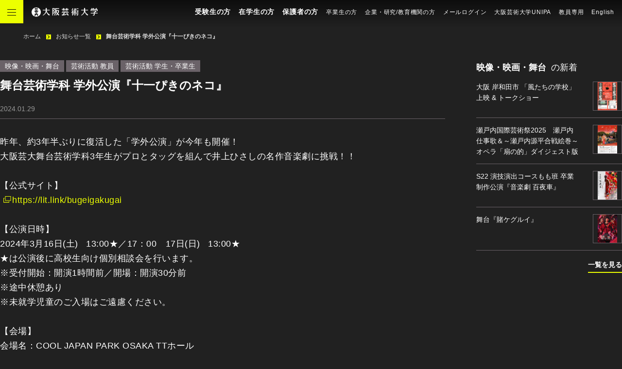

--- FILE ---
content_type: text/html; charset=UTF-8
request_url: https://www.osaka-geidai.ac.jp/whatsnew/stage_jyuippikinoneko2024
body_size: 10475
content:
<!DOCTYPE html>
<html lang="ja">
    <head>
        <meta charset="utf-8">
<meta http-equiv="x-ua-compatible" content="ie=edge">
<meta name="format-detection" content="telephone=no, address=no, email=no">
<meta name="robots" content="follow,index">
<meta name="viewport" content="width=device-width, initial-scale=1.0">
<meta name="X-CSRF-TOKEN" content="XvucWTXKHAdwIDXNmdobGv6LmmAcCguPt6zokAyz">

<title>
    舞台芸術学科 学外公演『十一ぴきのネコ』 | お知らせ | 大阪芸術大学
</title>
<meta
    name="description"
    content="大阪芸術大学からのお知らせ「舞台芸術学科 学外公演『十一ぴきのネコ』」です。大阪芸術大学・大学院のご案内。大阪芸術大学は専門的な知識と技術が身に付く総合芸術大学です。">
<meta name="keywords" content="">


<link rel="icon" sizes="196x196" href="https://www.osaka-geidai.ac.jp/assets/images/favicon-196x196.png">
<link rel="apple-touch-icon" sizes="152x152" href="https://www.osaka-geidai.ac.jp/assets/images/apple-touch-icon-152x152.png">
<link rel="shortcut icon" type="image/x-icon" href="https://www.osaka-geidai.ac.jp/assets/images/favicon.ico">


<meta
    property="og:title"
    content="舞台芸術学科 学外公演『十一ぴきのネコ』 | お知らせ | 大阪芸術大学">
<meta
    property="og:description"
    content="大阪芸術大学からのお知らせ「舞台芸術学科 学外公演『十一ぴきのネコ』」です。大阪芸術大学・大学院のご案内。大阪芸術大学は専門的な知識と技術が身に付く総合芸術大学です。" >
<meta property="og:url" content="https://www.osaka-geidai.ac.jp/whatsnew/stage_jyuippikinoneko2024">
<meta property="og:locale" content="ja">
<meta
    property="og:type"
    content="article">
<meta property="og:image"
    content="https://www.osaka-geidai.ac.jp/assets/images/pc-l/id/13772">


<meta name="msapplication-tap-highlight" content="no">
<meta name="msapplication-TileImage" content="https://www.osaka-geidai.ac.jp/assets/images/mstile-144x144.png">
<meta name="msapplication-TileColor" content="#fff">


<meta name="theme-color" content="#fff">


<link rel="stylesheet" href="https://fonts.googleapis.com/css?family=Hind:400,500,600,700">
<link rel="stylesheet" href="/styles/touch-device-style.css">

<!-- Google Tag Manager -->
    <script>(function(w,d,s,l,i){w[l]=w[l]||[];w[l].push({'gtm.start':
    new Date().getTime(),event:'gtm.js'});var f=d.getElementsByTagName(s)[0],
    j=d.createElement(s),dl=l!='dataLayer'?'&l='+l:'';j.async=true;j.src=
    'https://www.googletagmanager.com/gtm.js?id='+i+dl;f.parentNode.insertBefore(j,f);
    })(window,document,'script','dataLayer','GTM-WHK8TJG');</script>
    <!-- End Google Tag Manager -->

<script type="text/javascript">
    (function(d) {
    var config = {
    kitId: 'rst6btm',
    scriptTimeout: 3000,
    async: true
    },
    h=d.documentElement,t=setTimeout(function(){h.className=h.className.replace(/\bwf-loading\b/g,"")+" wf-inactive";},config.scriptTimeout),tk=d.createElement("script"),f=false,s=d.getElementsByTagName("script")[0],a;h.className+=" wf-loading";tk.src='https://use.typekit.net/'+config.kitId+'.js';tk.async=true;tk.onload=tk.onreadystatechange=function(){a=this.readyState;if(f||a&&a!="complete"&&a!="loaded")return;f=true;clearTimeout(t);try{Typekit.load(config)}catch(e){}};s.parentNode.insertBefore(tk,s)})(document)
</script>
<script src="/javascripts/switch-css.js"></script>
    </head>
    <body class="base-page">
        <div class="hidden-filter"></div>
                <!-- Google Tag Manager (noscript) -->
    <noscript><iframe src="https://www.googletagmanager.com/ns.html?id=GTM-WHK8TJG" height="0" width="0"
            style="display:none;visibility:hidden"></iframe></noscript>
    <!-- End Google Tag Manager (noscript) -->
        <header class="g-header" id="g-header">
    <div class="ie-alert js-checkIE">本サイトはInternet Explorerには対応しておりません。Chrome または Edge などのブラウザでご覧ください。</div>
    <div class="g-header__inner">
        <div class="g-header__logo-wrap">
            <button class="g-header__menu modal-button" id="modal-button">
                <span class="modal-button__border"></span>
                <span class="modal-button__border"></span>
                <span class="modal-button__border"></span>
            </button>
            <div class="g-header__logo">
                <a href="https://www.osaka-geidai.ac.jp">
                    <img class="g-header__logo-img g-header__logo-img--pc"
                         src="/assets/images/logo.png"
                         alt="大阪芸術大学 OSAKA UNIVERSITY OF ARTS">
                    <img class="g-header__logo-img g-header__logo-img--sp"
                         src="/assets/images/logo_black.png"
                         alt="大阪芸術大学 OSAKA UNIVERSITY OF ARTS">
                </a>
            </div>
        </div>
        <div class="g-header__nav-area">
            <nav class="g-header__links">
                <ul class="g-header__links-list">
                    
                                            <li class="g-header__links-item g-header__links-item--large">
                            <a  href="https://www.osaka-geidai.ac.jp/preparatory_student">
                                受験生の方
                            </a>
                        </li>
                                            <li class="g-header__links-item g-header__links-item--large">
                            <a  href="https://www.osaka-geidai.ac.jp/sitemap/student">
                                在学生の方
                            </a>
                        </li>
                                            <li class="g-header__links-item g-header__links-item--large">
                            <a  href="https://www.osaka-geidai.ac.jp/sitemap/parent">
                                保護者の方
                            </a>
                        </li>
                    
                                            <li class="g-header__links-item">
                            <a  href="https://www.osaka-geidai.ac.jp/sitemap/graduate">
                                卒業生の方
                            </a>
                        </li>
                                            <li class="g-header__links-item">
                            <a  href="https://www.osaka-geidai.ac.jp/sitemap/general">
                                企業・研究/教育機関の方
                            </a>
                        </li>
                                            <li class="g-header__links-item">
                            <a  target="_blank" rel="noopener"
                                 href="https://webmail.osaka-geidai.ac.jp/am_bin/amlogin">
                                メールログイン
                            </a>
                        </li>
                                            <li class="g-header__links-item">
                            <a  target="_blank" rel="noopener"
                                 href="https://u1.osaka-geidai.ac.jp/daiup/faces/login/Com00501A.jsp">
                                大阪芸術大学UNIPA
                            </a>
                        </li>
                                            <li class="g-header__links-item">
                            <a  href="https://www.osaka-geidai.ac.jp/site/teacher">
                                教員専用
                            </a>
                        </li>
                                            <li class="g-header__links-item">
                            <a  href="https://www.osaka-geidai.ac.jp/lang/en">
                                English
                            </a>
                        </li>
                                    </ul>
            </nav>
        </div>
    </div>
</header>
<div class="g-header-bottom-navi">
    <div class="g-header-bottom-navi__link-wrap">
                    <a class="g-header-bottom-navi__item" href="https://www.osaka-geidai.ac.jp/preparatory_student">
                受験生の方
            </a>
                    <a class="g-header-bottom-navi__item" href="https://www.osaka-geidai.ac.jp/sitemap/student">
                在学生の方
            </a>
                    <a class="g-header-bottom-navi__item" href="https://www.osaka-geidai.ac.jp/sitemap/parent">
                保護者の方
            </a>
            </div>
</div>

        <div class="breadcrumbs-block">
        <ul class="breadcrumbs" itemscope itemtype="http://schema.org/BreadcrumbList">
                            <li class="breadcrumbs__item" itemprop="itemListElement" itemscope itemtype="http://schema.org/ListItem">
                    <a class="breadcrumbs__link" href="https://www.osaka-geidai.ac.jp" itemprop="item" >
                        <span itemprop="name">
                            ホーム
                        </span>
                        <meta itemprop="position" content="1">
                    </a>
                </li>
                            <li class="breadcrumbs__item" itemprop="itemListElement" itemscope itemtype="http://schema.org/ListItem">
                    <a class="breadcrumbs__link" href="https://www.osaka-geidai.ac.jp/whatsnew" itemprop="item" >
                        <span itemprop="name">
                            お知らせ一覧
                        </span>
                        <meta itemprop="position" content="2">
                    </a>
                </li>
                            <li class="breadcrumbs__item" itemprop="itemListElement" itemscope itemtype="http://schema.org/ListItem">
                    <a class="breadcrumbs__link" href="https://www.osaka-geidai.ac.jp/whatsnew/stage_jyuippikinoneko2024" itemprop="item" aria-current=&quot;page&quot;>
                        <span itemprop="name">
                            舞台芸術学科 学外公演『十一ぴきのネコ』
                        </span>
                        <meta itemprop="position" content="3">
                    </a>
                </li>
                    </ul>
    </div>


        <div id="" class="layout-base">
            
<div class="layout-base__inner layout-base__inner--column">
    <main class="layout-base__main">
        <div class="js-scroll animation-slide-in-bottom">
            <div class="info-header">
                <div class="info-header__heading">Information</div>
                <div class="info-header__category">
                                                                <span class="info-header__category-text">
                            映像・映画・舞台
                        </span>
                                            <span class="info-header__category-text">
                            芸術活動 教員
                        </span>
                                            <span class="info-header__category-text">
                            芸術活動 学生・卒業生
                        </span>
                                    </div>
                <h1 class="info-header__title">
                    舞台芸術学科 学外公演『十一ぴきのネコ』
                </h1>
                <div class="info-header__date">
                    2024.01.29
                </div>
            </div>
        </div>

        
                    <div class="js-scroll animation-slide-in-bottom">
    <div class="free-block">
        <p>昨年、約3年半ぶりに復活した「学外公演」が今年も開催！</p><p>大阪芸大舞台芸術学科3年生がプロとタッグを組んで井上ひさしの名作音楽劇に挑戦！！</p><p><br></p><p>【公式サイト】</p><p><a href="https://lit.link/bugeigakugai"></a><a href="https://lit.link/bugeigakugai" target="_blank"></a><a href="https://lit.link/bugeigakugai">https://lit.link/bugeigakugai</a></p><p><br></p><p>【公演日時】</p><p>2024年3月16日(土) &nbsp; 13:00★／17：00　17日(日) &nbsp; 13:00★</p><p>★は公演後に高校生向け個別相談会を行います。</p><p>※受付開始：開演1時間前／開場：開演30分前</p><p>※途中休憩あり</p><p>※未就学児童のご入場はご遠慮ください。</p><p><br></p><p>【会場】</p><p>会場名：COOL JAPAN PARK OSAKA TTホール</p><p>WEB：<a href="https://cjpo.jp/"></a><a href="https://cjpo.jp/"></a><a href="https://cjpo.jp/" target="_blank">https://cjpo.jp/</a></p><p>会場住所：〒540-0002 大阪府中央区大阪城3-6</p><p>会場電話番号：06-6943-8955</p><p>※10時～17時(休館日を除く)</p><p><br></p><p>【チケット】</p><p>料金：前売り1,000円／当日1,500円</p><p>※全席指定</p><p>チケット取り扱い：チケットぴあ(Ｐコード：523-728)</p><p><br></p><p>☆高校生以下無料</p><p>高校生以下予約窓口：Live Pocket</p><p>WEB：<a href="https://t.livepocket.jp/t/bugeigakugai23"></a><a href="https://t.livepocket.jp/t/bugeigakugai23"></a><a href="https://t.livepocket.jp/t/bugeigakugai23" target="_blank">https://t.livepocket.jp/t/bugeigakugai23</a></p><p>※当日は証明できるものをご持参ください。</p><p>※同伴される保護者様も何名様でも無料です。</p><p><br></p><p>【芸術監督】</p><p>浜畑賢吉</p><p><br></p><p>【作】</p><p>井上ひさし</p><p><br></p><p>【総合監修】</p><p>山本健翔</p><p><br></p><p>【構成・演出】</p><p>内藤裕敬</p><p><br></p><p>【振付】</p><p>栗原めぐみ</p><p><br></p><p>【作曲】</p><p>青島広志</p><p><br></p><p>【音楽監督】</p><p>村井幹子</p><p><br></p><p>【作曲・編曲】</p><p>中村康治</p><p><br></p><p>【音響監督】</p><p>実吉英一</p><p><br></p><p>【演出補佐】</p><p>阪上洋光</p><p><br></p><p>【出演】</p><p>青木美羽 , 安堂天姫 , 和泉彩葉 , 上田鈴夏 , 太田真里奈 , 金城楓太 , 木牟禮佳乃 , 熊谷帆夏 , 坂下夏菜 , 佐藤大夢 , 中田桂輝 , 波佐間凜 , 原口玄 , 福谷茉菜 , 松谷汐音 , 宮里くるみ , 本髙舞美 , リョウシエン , 織部芽生 , 四方陶子 , 水澤萌華</p><p><br></p><p>【指導教員】</p><p>演技演出コース：内藤 裕敬</p><p>ミュージカルコース:村井 幹子 ／ 阪上 洋光</p><p>ポピュラーダンスコース:栗原 めぐみ</p><p>舞台美術コース:《美術》柴田 隆弘 ／ 中辻 一平</p><p>　　　　　　　 《衣裳》倉岡 智一</p><p>舞台音響効果コース:金子 彰宏</p><p>舞台照明コース:野田 雄大</p><p><br></p><p>【スタッフ】</p><p>舞台監督：長島 充伸</p><p>制　　作：中村 康治 ／ 合同会社尾崎商店</p><p>振付補佐：黒田 都華</p><p>演出補佐：丸山 文弥</p><p>美術・衣裳：舞台芸術学科　舞台美術コース</p><p>音響効果　：舞台芸術学科　舞台音響効果コース</p><p>照　　明　：舞台芸術学科　舞台照明コース</p><p>宣伝美術　：山崎 未来</p><p>演出部　　：織部 芽生 ／ 田中 陽太</p><p>制作部　　：四方陶子 ／ 香月 あすか</p><p><br></p><p>【イントロダクション】</p><p>「「「歌うぞ！腹ペコだから！」」」</p><p><br></p><p>今回上演する『十一ぴきのネコ』は、絵本作家・馬場のぼるの代表作『11ぴきのねこ』を、</p><p>日本を代表する劇作家の井上ひさしが戯曲化した作品である。</p><p>演出には舞台芸術学科の教授であり、関西で活躍する劇団&ldquo;南河内万歳一座&rdquo;の代表・内藤裕敬が参加。</p><p>その他にも、現役で活躍している教員が多数参加し、学生たちに熱い指導を行う。2023年の末には役者オーディションを実施し、</p><p>それを乗り越えた21人の学生が集結。同じ学生であるスタッフコースと共に連携しながら、全力で作品作りに取り組む。</p><p><br></p><p>【内容】</p><p>家も無い、仕事も無い、意気上がらない、お金も無い、運も無い、何も無い。</p><p>みっともない、情けない野良ネコたち。</p><p><br></p><p>おなかを空かせた10ぴきのネコたちの元に、1ぴきの老人ネコがやってきて言うのだ。</p><p>「あの星の下に大きな湖があって、そこには途方もない大きな魚がいるそうな」</p><p>「その魚は十匹や二十匹じゃとても食べ切れぬ大きさじゃそうな」</p><p><br></p><p>11ぴきのネコは旅に出た。</p><p>何にも無いけど、仲間を見つけたネコたちは叫ぶ！！</p><p><br></p><p>【お問い合わせ先】</p><p>大阪芸術大学 芸術学部 舞台芸術学科</p><p>メールアドレス：<a href="mailto:ggshowbugei@gmail.com">ggshowbugei@gmail.com</a></p><p>電話番号：0721-93-3781(代表)(10時～17時 日・祝除く)</p><p><br></p><p>【主催】</p><p>学校法人塚本学院　大阪芸術大学　芸術学部　舞台芸術学科</p>
    </div>
</div>
                    <div class="js-scroll animation-slide-in-bottom">
    <div class="image-grid image-grid--cols1">
                <div class="image-grid__item">
            <div class="image-grid__image">
            <div class="image-grid__inner">
                <img src="https://www.osaka-geidai.ac.jp/assets/images/original/id/13772" alt="">
                        </div>
            </div>
                        <div class="image-grid__title"><span></span></div>
            <div class="image-grid__text"></div>
                    </div>
            </div>
</div>
                    <div class="js-scroll animation-slide-in-bottom">
    <div class="image-grid image-grid--cols1">
                <div class="image-grid__item">
            <div class="image-grid__image">
            <div class="image-grid__inner">
                <img src="https://www.osaka-geidai.ac.jp/assets/images/original/id/13773" alt="">
                        </div>
            </div>
                        <div class="image-grid__title"><span></span></div>
            <div class="image-grid__text"></div>
                    </div>
            </div>
</div>
        
        <div class="js-scroll animation-slide-in-bottom">
            <div class="page-navi">
                <div class="page-navi__inner">
                                                                <a class="page-navi__block -prev" href="https://www.osaka-geidai.ac.jp/whatsnew/art_exhibition_yasuiharuhonoka">
                            <div class="page-navi__text">
                                <div class="page-navi__name">前の記事</div>
                                <div class="page-navi__title">
                                    <span>
                                        安井寿磨子展　第29回 手彩色銅版画・ドローイング・オブジェ ー春ほのかー
                                    </span>
                                </div>
                            </div>
                            <div class="page-navi__image">
                                <img class="page-navi__image-img"
                                    src="https://www.osaka-geidai.ac.jp/assets/images/sp-s/id/13770"
                                    alt="">
                            </div>
                        </a>
                    
                                                                <a class="page-navi__block -next" href="https://www.osaka-geidai.ac.jp/whatsnew/event_antropozofe">
                            <div class="page-navi__text">
                                <div class="page-navi__name">次の記事</div>
                                <div class="page-navi__title">
                                    <span>
                                        『アントロポゾフィー音楽療法に出会う』レクチャー・ワークショップ
                                    </span>
                                </div>
                            </div>
                            <div class="page-navi__image">
                                <img class="page-navi__image-img"
                                    src="https://www.osaka-geidai.ac.jp/assets/images/sp-s/id/13775"
                                    alt="">
                            </div>
                        </a>
                                    </div>
            </div>
        </div>
    </main>


    
    <aside class="layout-base__side">
        <div class="js-scroll animation-slide-in-bottom">
            <div class="side-list">
                <div class="side-list__title">
                    <strong>映像・映画・舞台</strong>の新着
                </div>
                <div class="side-list__list">
                    <ul class="side-link-list">
                                                    <li class="side-link-list__item">
                                <a class="side-link-list__wrap"
                                    
                                    href="https://www.osaka-geidai.ac.jp/whatsnew/movie_kazetachinogakko">

                                    <div class="side-link-list__title">
                                        <span>
                                            大阪 岸和田市 「風たちの学校」上映 &amp; トークショー 
                                        </span>
                                    </div>
                                    <div class="side-link-list__image">
                                        <img class="side-link-list__image-img"
                                        src="https://www.osaka-geidai.ac.jp/assets/images/sp-s/id/16715"
                                        alt="">
                                    </div>
                                </a>
                            </li>
                                                    <li class="side-link-list__item">
                                <a class="side-link-list__wrap"
                                    
                                    href="https://www.osaka-geidai.ac.jp/whatsnew/setouchikokusai2025">

                                    <div class="side-link-list__title">
                                        <span>
                                            瀬戸内国際芸術祭2025　瀬戸内仕事歌＆～瀬戸内源平合戦絵巻～オペラ「扇の的」ダイジェスト版
                                        </span>
                                    </div>
                                    <div class="side-link-list__image">
                                        <img class="side-link-list__image-img"
                                        src="https://www.osaka-geidai.ac.jp/assets/images/sp-s/id/16421"
                                        alt="">
                                    </div>
                                </a>
                            </li>
                                                    <li class="side-link-list__item">
                                <a class="side-link-list__wrap"
                                    
                                    href="https://www.osaka-geidai.ac.jp/whatsnew/stage_momoyoguruma">

                                    <div class="side-link-list__title">
                                        <span>
                                            S22 演技演出コースもも班 卒業制作公演『音楽劇 百夜車』 
                                        </span>
                                    </div>
                                    <div class="side-link-list__image">
                                        <img class="side-link-list__image-img"
                                        src="https://www.osaka-geidai.ac.jp/assets/images/sp-s/id/16368"
                                        alt="">
                                    </div>
                                </a>
                            </li>
                                                    <li class="side-link-list__item">
                                <a class="side-link-list__wrap"
                                    
                                    href="https://www.osaka-geidai.ac.jp/whatsnew/stage_kakegurui">

                                    <div class="side-link-list__title">
                                        <span>
                                            舞台『賭ケグルイ』
                                        </span>
                                    </div>
                                    <div class="side-link-list__image">
                                        <img class="side-link-list__image-img"
                                        src="https://www.osaka-geidai.ac.jp/assets/images/sp-s/id/16006"
                                        alt="">
                                    </div>
                                </a>
                            </li>
                                            </ul>
                </div>
                <div class="side-list__link">
                    <div class="link-more">
                                                <a class="link-more__link" href="https://www.osaka-geidai.ac.jp/whatsnew?category=97">一覧を見る</a>
                    </div>
                </div>
            </div>
        </div>
        <div class="js-scroll animation-slide-in-bottom">
  <div class="sns-button">
    <a class="sns-button__link" href="https://twitter.com/KouhouOua" target="_blank" rel="noopener noreferrer">
      <img class="sns-button__icon" src="/assets/images/icon-sns-x.svg" alt="X">
    </a>
    <a class="sns-button__link" href="https://www.instagram.com/geidai_documentgram/" target="_blank" rel="noopener noreferrer">
      <img class="sns-button__icon" src="/assets/images/icon-sns-instagram.svg" alt="Instagram">
    </a>
    <a class="sns-button__link" href="https://www.youtube.com/@OUA-TV" target="_blank" rel="noopener noreferrer">
      <img class="sns-button__icon" src="/assets/images/icon-sns-youtube.svg" alt="YouTube">
    </a>
  </div>
</div>
    </aside>
</div>
        </div>

        <footer class="g-footer" id="g-footer">
    <div class="page-top">
        <a id="page-top__link" href="#">
            <span>トップへ</span>
        </a>
    </div>
    <div class="g-footer__inner">
                    <div class="g-footer__top g-footer-top">
                <div class="g-footer__top-flex">
                    <ul class="g-footer__contact g-footer-contact">
                        <li class="g-footer-contact__item">
                            <a class="g-footer-contact__item-link" href="https://www.osaka-geidai.ac.jp/inquiry/list">
                                <span class="g-footer-contact__link-text">
                                    お問い合わせ
                                </span>
                            </a>
                        </li>
                        <li class="g-footer-contact__item">
                            <a class="g-footer-contact__item" href="https://www.osaka-geidai.ac.jp/faq">
                                <span class="g-footer-contact__link-text">
                                    よくあるご質問
                                </span>
                            </a>
                        </li>
                        <li class="g-footer-contact__item">
                            <a class="g-footer-contact__item g-footer-contact__item--request ico-arrow ico-arrow--black"
                                href="https://www.osaka-geidai.ac.jp/site/request">
                                資料請求
                            </a>
                        </li>
                    </ul>
                </div>
                <ul class="g-footer__links-middle g-footer-links-middle">
                                            <li class="g-footer-links-middle__item">
                            <a href="https://www.osaka-geidai.ac.jp/sitemap/graduate">卒業生の方</a>
                        </li>
                                            <li class="g-footer-links-middle__item">
                            <a href="https://www.osaka-geidai.ac.jp/sitemap/general">企業・研究／教育機関の方</a>
                        </li>
                                            <li class="g-footer-links-middle__item">
                            <a href="https://www.osaka-geidai.ac.jp/guide/access">アクセス</a>
                        </li>
                                    </ul>
                <div class="g-footer__link-group g-footer-link-group">
                    <ul class="g-footer-link-group__list">
                        <li class="g-footer-link-group__item"><a href="https://www.osaka-geidai.ac.jp">芸術学部</a></li>
                        <li class="g-footer-link-group__item"><a href="http://www.grad.osaka-geidai.ac.jp/" target="_blank" rel="noopener noreferrer">大学院</a></li>
                        <li class="g-footer-link-group__item"><a href="http://www.cord.osaka-geidai.ac.jp/" target="_blank" rel="noopener noreferrer">通信教育部</a></li>
                        <li class="g-footer-link-group__item"><a href="https://osaka-geitan.jp/" target="_blank" rel="noopener noreferrer">短期大学部</a></li>
                        <li class="g-footer-link-group__item"><a href="https://www.bisen.ac.jp/" target="_blank" rel="noopener noreferrer">大阪美術専門学校</a></li>
                        <li class="g-footer-link-group__item"><a href="http://www.kids.osaka-geidai.ac.jp/" target="_blank" rel="noopener noreferrer">附属幼稚園</a></li>
                    </ul>
                </div>
                <div class="g-footer__link-group g-footer-link-group g-footer-link-group--bottom">
                    <ul class="g-footer-link-group__list">
                                                    <li class="g-footer-link-group__item">
                                <a href="https://www.osaka-geidai.ac.jp/sitemap/sitemap">サイトマップ</a>
                            </li>
                                                    <li class="g-footer-link-group__item">
                                <a href="https://www.osaka-geidai.ac.jp/site/sitepolicy">サイトポリシー</a>
                            </li>
                                                    <li class="g-footer-link-group__item">
                                <a href="https://www.osaka-geidai.ac.jp/site/privacypolicy">個人情報の取り扱いについて</a>
                            </li>
                                            </ul>
                    <div class="g-footer-link-group__address">
                        大阪芸術大学<br class="only-sp">
                        〒585-8555 大阪府南河内郡河南町東山469<br class="only-sp">
                        TEL0721-93-3781(代表)
                    </div>
                </div>
            </div>
        
        <div class="g-footer__bottom g-footer-bottom">
            <div class="g-footer-bottom__inner">
                <p class="copyright">&copy;︎Osaka University of Arts. All Rights Reserved.</p>
            </div>
        </div>
    </div>
</footer>

        <div class="menu-modal menu-modal--open">
    <div class="menu-modal__container">
        <header class="menu-modal-header">
            <div class="menu-modal-header__inner">
                <div class="menu-modal-header__logo">
                    <a href="/">
                        <img src="/assets/images/logo.png" alt="大阪芸術大学 OSAKA UNIVERSITY OF ARTS">
                    </a>
                </div>
                <div class="menu-modal-header__nav-area">
                    <nav class="menu-modal-header__links">
                        <ul class="menu-modal-header__links-list">
                            
                                                            <li class="g-header__links-item g-header__links-item--large">
                                    <a  href="https://www.osaka-geidai.ac.jp/preparatory_student">
                                        受験生の方
                                    </a>
                                </li>
                                                            <li class="g-header__links-item g-header__links-item--large">
                                    <a  href="https://www.osaka-geidai.ac.jp/sitemap/student">
                                        在学生の方
                                    </a>
                                </li>
                                                            <li class="g-header__links-item g-header__links-item--large">
                                    <a  href="https://www.osaka-geidai.ac.jp/sitemap/parent">
                                        保護者の方
                                    </a>
                                </li>
                            
                                                            <li class="g-header__links-item">
                                    <a  href="https://www.osaka-geidai.ac.jp/sitemap/graduate">
                                        卒業生の方
                                    </a>
                                </li>
                                                            <li class="g-header__links-item">
                                    <a  href="https://www.osaka-geidai.ac.jp/sitemap/general">
                                        企業・研究/教育機関の方
                                    </a>
                                </li>
                                                            <li class="g-header__links-item">
                                    <a  target="_blank" rel="noopener"
                                         href="https://webmail.osaka-geidai.ac.jp/am_bin/amlogin">
                                        メールログイン
                                    </a>
                                </li>
                                                            <li class="g-header__links-item">
                                    <a  target="_blank" rel="noopener"
                                         href="https://u1.osaka-geidai.ac.jp/daiup/faces/login/Com00501A.jsp">
                                        大阪芸術大学UNIPA
                                    </a>
                                </li>
                                                            <li class="g-header__links-item">
                                    <a  href="https://www.osaka-geidai.ac.jp/site/teacher">
                                        教員専用
                                    </a>
                                </li>
                                                            <li class="g-header__links-item">
                                    <a  href="https://www.osaka-geidai.ac.jp/lang/en">
                                        English
                                    </a>
                                </li>
                                                    </ul>
                    </nav>
                    <button class="menu-modal-header__menu modal-button modal-button--close" id="modal-button--close">
                        <span class="modal-button__border"></span>
                        <span class="modal-button__border"></span>
                        <span class="modal-button__border"></span>
                    </button>
                </div>
            </div>
        </header>

        
        <div class="menu-modal__inner">
            
                            <form action="https://www.osaka-geidai.ac.jp/search" method="get">
    <div class="tag-search">
        <div class="tag-search__wrap">
            <div class="tag-search__inner">
                <div class="tag-search__button">
                    <img src="/assets/images/ico_search_02.svg">
                </div>
                <p class="tag-search__input-wrap">
                    <input class="tag-search__input"
                        type="text"
                        name="q"
                        placeholder="何をお探しですか？">
                </p>
                <button class="tag-search__link-button" type="submit">
                    <span>サイト内</span>検索
                </button>
            </div>
            <a class="tag-search__search-link-text" href="https://www.osaka-geidai.ac.jp/search">
                詳細検索
            </a>
        </div>
        <div class="search-word">
            <ul class="search-word__list">
                                    <li class="search-word__item">
                        <a href="https://www.osaka-geidai.ac.jp/search?q=%E3%82%AA%E3%83%BC%E3%83%97%E3%83%B3%E3%82%AD%E3%83%A3%E3%83%B3%E3%83%91%E3%82%B9">
                            オープンキャンパス
                        </a>
                    </li>
                                    <li class="search-word__item">
                        <a href="https://www.osaka-geidai.ac.jp/search?q=%E4%BD%93%E9%A8%93%E5%85%A5%E5%AD%A6">
                            体験入学
                        </a>
                    </li>
                                    <li class="search-word__item">
                        <a href="https://www.osaka-geidai.ac.jp/search?q=%E5%85%A5%E8%A9%A6">
                            入試
                        </a>
                    </li>
                            </ul>
        </div>
    </div>
</form>

                <ul class="gNav__button-list gNav__button-list--pc">
                                            <li class="gNav__button-list-item">
                            <a class="gNav__button-list-link" href="https://www.osaka-geidai.ac.jp/inquiry/list">
                                お問い合わせ
                            </a>
                        </li>
                                            <li class="gNav__button-list-item">
                            <a class="gNav__button-list-link" href="https://www.osaka-geidai.ac.jp/site/request">
                                資料請求
                            </a>
                        </li>
                                    </ul>
            
            <nav class="gNav" id="js-main-navi">
                <div class="gNav__inner">
                    
                    <ul class="gNav__list gNav__list--arrow">
                                                    <li class="gNav__item">
                                <div class="gNav__link js-modal-navi">
                                    大学案内
                                </div>
                            </li>
                                                    <li class="gNav__item">
                                <div class="gNav__link js-modal-navi">
                                    学科案内
                                </div>
                            </li>
                                                    <li class="gNav__item">
                                <div class="gNav__link js-modal-navi">
                                    入試情報
                                </div>
                            </li>
                                                    <li class="gNav__item">
                                <div class="gNav__link js-modal-navi">
                                    学生生活・進路
                                </div>
                            </li>
                                                    <li class="gNav__item">
                                <div class="gNav__link js-modal-navi">
                                    研究・産官学連携
                                </div>
                            </li>
                                            </ul>

                    
                    <ul class="gNav__header-list">
                                                    <li class="gNav__header-list-item">
                                <a class="gNav__header-list-link" href="https://www.osaka-geidai.ac.jp/sitemap/graduate">
                                    卒業生の方
                                </a>
                            </li>
                                                    <li class="gNav__header-list-item">
                                <a class="gNav__header-list-link" href="https://www.osaka-geidai.ac.jp/sitemap/general">
                                    企業・研究/教育機関の方
                                </a>
                            </li>
                                                    <li class="gNav__header-list-item">
                                <a class="gNav__header-list-link" href="https://webmail.osaka-geidai.ac.jp/am_bin/amlogin">
                                    メールログイン
                                </a>
                            </li>
                                                    <li class="gNav__header-list-item">
                                <a class="gNav__header-list-link" href="https://u1.osaka-geidai.ac.jp/daiup/faces/login/Com00501A.jsp">
                                    大阪芸術大学UNIPA
                                </a>
                            </li>
                                                    <li class="gNav__header-list-item">
                                <a class="gNav__header-list-link" href="https://www.osaka-geidai.ac.jp/site/teacher">
                                    教員専用
                                </a>
                            </li>
                                                    <li class="gNav__header-list-item">
                                <a class="gNav__header-list-link" href="https://www.osaka-geidai.ac.jp/lang/en">
                                    English
                                </a>
                            </li>
                                            </ul>

                    
                                            <ul class="gNav__button-list gNav__button-list--sp">
                                                            <li class="gNav__button-list-item">
                                    <a class="gNav__button-list-link" href="https://www.osaka-geidai.ac.jp/inquiry/list">
                                        お問い合わせ
                                    </a>
                                </li>
                                                            <li class="gNav__button-list-item">
                                    <a class="gNav__button-list-link" href="https://www.osaka-geidai.ac.jp/site/request">
                                        資料請求
                                    </a>
                                </li>
                                                    </ul>
                    
                    
                    <ul class="gNav__list">
                                                    <li class="gNav__item">
                                <a class="gNav__link "
                                    target=""
                                    href="https://www.osaka-geidai.ac.jp/whatsnew">
                                    お知らせ一覧
                                </a>
                            </li>
                                                    <li class="gNav__item">
                                <a class="gNav__link "
                                    target=""
                                    href="https://www.osaka-geidai.ac.jp/topics">
                                    Topics一覧
                                </a>
                            </li>
                                                    <li class="gNav__item">
                                <a class="gNav__link external"
                                    target="_blank"
                                    href="http://osaka-geidai-tv.jp/">
                                    大阪芸術大学テレビ
                                </a>
                            </li>
                                                    <li class="gNav__item">
                                <a class="gNav__link external"
                                    target="_blank"
                                    href="http://geidai-blog.jp/">
                                    大阪芸術大学ブログ
                                </a>
                            </li>
                                                    <li class="gNav__item">
                                <a class="gNav__link "
                                    target=""
                                    href="https://www.osaka-geidai.ac.jp/guide/library">
                                    図書館
                                </a>
                            </li>
                                                    <li class="gNav__item">
                                <a class="gNav__link "
                                    target=""
                                    href="https://www.osaka-geidai.ac.jp/guide/museum">
                                    博物館
                                </a>
                            </li>
                                                    <li class="gNav__item">
                                <a class="gNav__link "
                                    target=""
                                    href="https://www.osaka-geidai.ac.jp/research/laboratory">
                                    藝術研究所
                                </a>
                            </li>
                                                    <li class="gNav__item">
                                <a class="gNav__link "
                                    target=""
                                    href="https://www.osaka-geidai.ac.jp/campuslife/extentioncenter">
                                    エクステンションセンター
                                </a>
                            </li>
                                                    <li class="gNav__item">
                                <a class="gNav__link "
                                    target=""
                                    href="https://www.osaka-geidai.ac.jp/campuslife/international">
                                    国際交流
                                </a>
                            </li>
                                                    <li class="gNav__item">
                                <a class="gNav__link "
                                    target=""
                                    href="https://www.osaka-geidai.ac.jp/guide/skycampus">
                                    スカイキャンパス
                                </a>
                            </li>
                                                    <li class="gNav__item">
                                <a class="gNav__link "
                                    target=""
                                    href="https://www.osaka-geidai.ac.jp/guide/access">
                                    アクセス
                                </a>
                            </li>
                                                    <li class="gNav__item">
                                <a class="gNav__link "
                                    target=""
                                    href="https://www.osaka-geidai.ac.jp/faq">
                                    よくあるご質問
                                </a>
                            </li>
                                            </ul>
                </div>
            </nav>

            
            <div class="childNav">
                                    <div class="childNav__wrap is-hide js-child-navi-area">
                        <div class="childNav__title-area">
                            <div class="childNav__title-link js-child-title">
                                大学案内
                            </div>
                        </div>
                        <div class="childNav__content-area">
                            <a class="childNav__content-link -index" href="https://www.osaka-geidai.ac.jp/guide">
                                大学案内TOP
                            </a>

                                                            <a class="childNav__content-link" href="https://www.osaka-geidai.ac.jp/guide/message">
                                    学長から、学ぶ人へ
                                </a>
                                                            <a class="childNav__content-link" href="https://www.osaka-geidai.ac.jp/guide/philosophy">
                                    建学の精神、使命・目的
                                </a>
                                                            <a class="childNav__content-link" href="https://www.osaka-geidai.ac.jp/guide/history/all">
                                    本学の歩み
                                </a>
                                                            <a class="childNav__content-link" href="https://www.osaka-geidai.ac.jp/guide/access/campus">
                                    キャンパスマップ
                                </a>
                                                            <a class="childNav__content-link" href="https://www.osaka-geidai.ac.jp/guide/skycampus">
                                    スカイキャンパス
                                </a>
                                                            <a class="childNav__content-link" href="https://www.osaka-geidai.ac.jp/guide/facilities/all">
                                    施設案内
                                </a>
                                                            <a class="childNav__content-link" href="https://www.osaka-geidai.ac.jp/guide/artmediacenter">
                                    芸術情報センター
                                </a>
                                                            <a class="childNav__content-link" href="https://www.osaka-geidai.ac.jp/guide/library">
                                    大阪芸術大学図書館
                                </a>
                                                            <a class="childNav__content-link" href="https://www.osaka-geidai.ac.jp/guide/museum">
                                    大阪芸術大学博物館
                                </a>
                                                            <a class="childNav__content-link" href="https://www.osaka-geidai.ac.jp/guide/facilities">
                                    学生支援施設
                                </a>
                                                            <a class="childNav__content-link" href="https://www.osaka-geidai.ac.jp/guide/sportsground">
                                    体育施設
                                </a>
                                                            <a class="childNav__content-link" href="https://www.osaka-geidai.ac.jp/guide/studycenter">
                                    研修センター
                                </a>
                                                            <a class="childNav__content-link" href="https://www.osaka-geidai.ac.jp/guide/access">
                                    アクセス
                                </a>
                                                            <a class="childNav__content-link" href="https://www.osaka-geidai.ac.jp/guide/schoolrules">
                                    学則・諸規程
                                </a>
                                                            <a class="childNav__content-link" href="https://www.osaka-geidai.ac.jp/guide/financial">
                                    情報公開
                                </a>
                                                            <a class="childNav__content-link" href="https://www.osaka-geidai.ac.jp/guide/jihee">
                                    大学機関別認証評価
                                </a>
                                                    </div>
                    </div>
                                    <div class="childNav__wrap is-hide js-child-navi-area">
                        <div class="childNav__title-area">
                            <div class="childNav__title-link js-child-title">
                                学科案内
                            </div>
                        </div>
                        <div class="childNav__content-area">
                            <a class="childNav__content-link -index" href="https://www.osaka-geidai.ac.jp/departments/list/all">
                                学科案内TOP
                            </a>

                                                            <a class="childNav__content-link" href="https://www.osaka-geidai.ac.jp/departments/artscience">
                                    アートサイエンス学科
                                </a>
                                                            <a class="childNav__content-link" href="https://www.osaka-geidai.ac.jp/departments/fineart">
                                    美術学科
                                </a>
                                                            <a class="childNav__content-link" href="https://www.osaka-geidai.ac.jp/departments/design">
                                    デザイン学科
                                </a>
                                                            <a class="childNav__content-link" href="https://www.osaka-geidai.ac.jp/departments/crafts">
                                    工芸学科
                                </a>
                                                            <a class="childNav__content-link" href="https://www.osaka-geidai.ac.jp/departments/photography">
                                    写真学科
                                </a>
                                                            <a class="childNav__content-link" href="https://www.osaka-geidai.ac.jp/departments/architecture">
                                    建築学科
                                </a>
                                                            <a class="childNav__content-link" href="https://www.osaka-geidai.ac.jp/departments/visualconceptplanning">
                                    映像学科
                                </a>
                                                            <a class="childNav__content-link" href="https://www.osaka-geidai.ac.jp/departments/charactercreative">
                                    キャラクター造形学科
                                </a>
                                                            <a class="childNav__content-link" href="https://www.osaka-geidai.ac.jp/departments/literaryarts">
                                    文芸学科
                                </a>
                                                            <a class="childNav__content-link" href="https://www.osaka-geidai.ac.jp/departments/broadcasting">
                                    放送学科
                                </a>
                                                            <a class="childNav__content-link" href="https://www.osaka-geidai.ac.jp/departments/artplanning">
                                    芸術計画学科
                                </a>
                                                            <a class="childNav__content-link" href="https://www.osaka-geidai.ac.jp/departments/theatricalarts">
                                    舞台芸術学科
                                </a>
                                                            <a class="childNav__content-link" href="https://www.osaka-geidai.ac.jp/departments/musicology">
                                    音楽学科
                                </a>
                                                            <a class="childNav__content-link" href="https://www.osaka-geidai.ac.jp/departments/musicperformance_classic">
                                    演奏学科｜クラシック
                                </a>
                                                            <a class="childNav__content-link" href="https://www.osaka-geidai.ac.jp/departments/musicperformance_popular">
                                    演奏学科｜ポピュラー音楽コース
                                </a>
                                                            <a class="childNav__content-link" href="https://www.osaka-geidai.ac.jp/departments/artandprimaryeducation">
                                    初等芸術教育学科
                                </a>
                                                            <a class="childNav__content-link" href="https://www.osaka-geidai.ac.jp/interviews">
                                    卒業生インタビュー
                                </a>
                                                            <a class="childNav__content-link" href="https://www.osaka-geidai.ac.jp/departments/general/culturalspecialsubject">
                                    教養科目・専門関連科目
                                </a>
                                                    </div>
                    </div>
                                    <div class="childNav__wrap is-hide js-child-navi-area">
                        <div class="childNav__title-area">
                            <div class="childNav__title-link js-child-title">
                                入試情報
                            </div>
                        </div>
                        <div class="childNav__content-area">
                            <a class="childNav__content-link -index" href="https://www.osaka-geidai.ac.jp/nyusi">
                                入試情報TOP
                            </a>

                                                            <a class="childNav__content-link" href="https://www.osaka-geidai.ac.jp/nyusi/information">
                                    入試関連情報
                                </a>
                                                            <a class="childNav__content-link" href="https://www.osaka-geidai.ac.jp/nyusi/exam">
                                    入学試験概要
                                </a>
                                                            <a class="childNav__content-link" href="https://www.osaka-geidai.ac.jp/nyusi/capacity">
                                    学科・コース・募集人員
                                </a>
                                                            <a class="childNav__content-link" href="https://www.osaka-geidai.ac.jp/nyusi/program">
                                    進学支援プログラム
                                </a>
                                                            <a class="childNav__content-link" href="https://www.osaka-geidai.ac.jp/nyusi/opencampus">
                                    オープンキャンパス
                                </a>
                                                            <a class="childNav__content-link" href="https://www.osaka-geidai.ac.jp/nyusi/guidance">
                                    進学説明会
                                </a>
                                                            <a class="childNav__content-link" href="https://www.osaka-geidai.ac.jp/nyusi/experience">
                                    個人・団体見学
                                </a>
                                                            <a class="childNav__content-link" href="https://www.osaka-geidai.ac.jp/nyusi/expense">
                                    学費・奨学金
                                </a>
                                                            <a class="childNav__content-link" href="https://www.osaka-geidai.ac.jp/nyusi/shikaku">
                                    取得できる資格
                                </a>
                                                            <a class="childNav__content-link" href="https://www.osaka-geidai.ac.jp/nyusi/occupation/search">
                                    職業から学科・コースを探す
                                </a>
                                                            <a class="childNav__content-link" href="https://www.osaka-geidai.ac.jp/nyusi/faq">
                                    入試のよくある質問
                                </a>
                                                            <a class="childNav__content-link" href="https://www.osaka-geidai.ac.jp/nyusi/data">
                                    入試データ
                                </a>
                                                    </div>
                    </div>
                                    <div class="childNav__wrap is-hide js-child-navi-area">
                        <div class="childNav__title-area">
                            <div class="childNav__title-link js-child-title">
                                学生生活・進路
                            </div>
                        </div>
                        <div class="childNav__content-area">
                            <a class="childNav__content-link -index" href="https://www.osaka-geidai.ac.jp/campuslife">
                                学生生活・進路TOP
                            </a>

                                                            <a class="childNav__content-link" href="https://u1.osaka-geidai.ac.jp/daiup/faces/login/Com00501A.jsp">
                                    シラバス（授業内容）
                                </a>
                                                            <a class="childNav__content-link" href="https://www.osaka-geidai.ac.jp/campuslife/calendar">
                                    年間カレンダー
                                </a>
                                                            <a class="childNav__content-link" href="https://www.osaka-geidai.ac.jp/campuslife/circle/all">
                                    クラブ・サークル
                                </a>
                                                            <a class="childNav__content-link" href="https://www.osaka-geidai.ac.jp/campuslife/conference">
                                    キャンパスライフサポート室
                                </a>
                                                            <a class="childNav__content-link" href="https://www.osaka-geidai.ac.jp/campuslife/healthcare">
                                    保健管理室・健康診断
                                </a>
                                                            <a class="childNav__content-link" href="https://www.osaka-geidai.ac.jp/campuslife/teaching_profession">
                                    教職課程・教職相談室
                                </a>
                                                            <a class="childNav__content-link" href="https://www.osaka-geidai.ac.jp/campuslife/support">
                                    学生サポート
                                </a>
                                                            <a class="childNav__content-link" href="https://www.osaka-geidai.ac.jp/campuslife/career">
                                    キャリアサポート・就職相談
                                </a>
                                                            <a class="childNav__content-link" href="https://www.osaka-geidai.ac.jp/campuslife/international">
                                    国際交流
                                </a>
                                                            <a class="childNav__content-link" href="https://www.osaka-geidai.ac.jp/campuslife/special_lecture">
                                    特別講義
                                </a>
                                                            <a class="childNav__content-link" href="https://www.osaka-geidai.ac.jp/campuslife/extentioncenter">
                                    エクステンションセンター
                                </a>
                                                            <a class="childNav__content-link" href="https://www.osaka-geidai.ac.jp/campuslife/tuition">
                                    学費一覧・奨学金
                                </a>
                                                    </div>
                    </div>
                                    <div class="childNav__wrap is-hide js-child-navi-area">
                        <div class="childNav__title-area">
                            <div class="childNav__title-link js-child-title">
                                研究・産官学連携
                            </div>
                        </div>
                        <div class="childNav__content-area">
                            <a class="childNav__content-link -index" href="https://www.osaka-geidai.ac.jp/research">
                                研究・産官学連携TOP
                            </a>

                                                            <a class="childNav__content-link" href="https://www.osaka-geidai.ac.jp/research/project">
                                    産官学連携プロジェクト
                                </a>
                                                            <a class="childNav__content-link" href="https://www.osaka-geidai.ac.jp/research/laboratory">
                                    藝術研究所
                                </a>
                                                            <a class="childNav__content-link" href="https://www.osaka-geidai.ac.jp/research/kakenhi">
                                    公的研究費
                                </a>
                                                            <a class="childNav__content-link" href="https://www.osaka-geidai.ac.jp/research/tsukamoto">
                                    塚本学院教育研究補助費
                                </a>
                                                    </div>
                    </div>
                            </div>
        </div>
    </div>
</div>
                                                            <div>
    <div class="gallery js-gallery" id="one_column_image1_0">
    <div class="gallery__inner">
        <div class="gallery__body">
            <div class="gallery__list">
                    <div class="gallery__item">
                        <div class="gallery__image">
                            <img class="gallery__image-img"
                                src="https://www.osaka-geidai.ac.jp/assets/images/original/id/13772"
                                alt="">
                        </div>
                        <div class="gallery__text">
                            <div class="gallery__text__title"></div>
                            <div class="gallery__text__description"></div>
                        </div>
                    </div>
            </div>
            <div class="gallery__controller">
                <button class="gallery__prev js-gallery-prev js-landscape-toggle" type="button">
                    <span></span>
                </button>
                <button class="gallery__next js-gallery-next js-landscape-toggle" type="button">
                    <span></span>
                </button>
                <button class="gallery__close js-gallery-close js-landscape-toggle" type="button">
                </button>
            </div>
        </div>
        <div class="gallery__overlay js-gallery-close"></div>
    </div>
</div>
</div>
                                        <div>
    <div class="gallery js-gallery" id="one_column_image2_0">
    <div class="gallery__inner">
        <div class="gallery__body">
            <div class="gallery__list">
                    <div class="gallery__item">
                        <div class="gallery__image">
                            <img class="gallery__image-img"
                                src="https://www.osaka-geidai.ac.jp/assets/images/original/id/13773"
                                alt="">
                        </div>
                        <div class="gallery__text">
                            <div class="gallery__text__title"></div>
                            <div class="gallery__text__description"></div>
                        </div>
                    </div>
            </div>
            <div class="gallery__controller">
                <button class="gallery__prev js-gallery-prev js-landscape-toggle" type="button">
                    <span></span>
                </button>
                <button class="gallery__next js-gallery-next js-landscape-toggle" type="button">
                    <span></span>
                </button>
                <button class="gallery__close js-gallery-close js-landscape-toggle" type="button">
                </button>
            </div>
        </div>
        <div class="gallery__overlay js-gallery-close"></div>
    </div>
</div>
</div>
            
        <script src="/scripts/normal-page.js"></script>
    </body>
</html>


--- FILE ---
content_type: text/css; charset=UTF-8
request_url: https://www.osaka-geidai.ac.jp/styles/touch-device-style.css
body_size: 29132
content:
/*! sanitize.css v6.0.0 | CC0 License | github.com/csstools/sanitize.css */
@keyframes swiper-preloader-spin{to{transform:rotate(360deg)}}@keyframes animationImageFilterBlack{0%{width:100%;transform:translateX(-100)}50%{width:100%;transform:translateX(0)}to{width:0;transform:translateX(0)}}@keyframes animationImageFilterImage{0%{transform:translateX(-100)}to{transform:translateX(0)}}@keyframes main-in-animation{0%{opacity:0;right:50px}to{opacity:1;right:0}}@keyframes main-out-animation{0%{opacity:1;left:0}to{opacity:0;left:-50px}}@keyframes child-in-animation{0%{opacity:0;right:-50px}to{opacity:1;right:0}}@keyframes child-out-animation{0%{right:0;opacity:1}to{right:-50px;opacity:0}}@keyframes op-animation{0%{opacity:0}20%,80%{opacity:1}99%{opacity:0;display:flex}to{display:none}}@keyframes load8{0%{transform:rotate(0deg)}to{transform:rotate(360deg)}}*,::after,::before{background-repeat:no-repeat}::after,::before{box-sizing:border-box;text-decoration:inherit;vertical-align:inherit}html{line-height:1.15;cursor:default;-ms-text-size-adjust:100%;-webkit-text-size-adjust:100%;word-break:break-word;height:100%}optgroup,select{margin:0}hr{box-sizing:content-box;height:0;overflow:visible}article,aside,details,figcaption,figure,footer,header,main,nav,section{display:block}nav ol,nav ul{list-style:none}code,kbd,pre,samp{font-family:monospace,monospace;font-size:1em}a{background-color:transparent}abbr[title]{-webkit-text-decoration:underline dotted;text-decoration:underline dotted}b{font-weight:bolder}small{font-size:80%}::-moz-selection{background-color:#b3d4fc;color:#000;text-shadow:none}::selection{background-color:#b3d4fc;color:#000;text-shadow:none}audio,canvas,iframe,svg,video{vertical-align:middle}audio,canvas,video{display:inline-block}audio:not([controls]){display:none;height:0}svg{fill:currentColor}svg:not(:root){overflow:hidden}table{border-collapse:collapse;border-spacing:0;font-size:100%}button,input,select,textarea{line-height:inherit}select{font-size:inherit}button{text-transform:none}[type=button],[type=reset],[type=submit],button{-webkit-appearance:button}[type=button]:-moz-focusring,[type=reset]:-moz-focusring,[type=submit]:-moz-focusring,button:-moz-focusring{outline:1px dotted ButtonText}::-moz-focus-inner{border-style:none;padding:0}input{overflow:visible}legend{color:inherit;display:table;max-width:100%;white-space:normal}progress{display:inline-block;vertical-align:baseline}select{text-transform:none}textarea{overflow:auto}[type=checkbox],[type=radio],legend{box-sizing:border-box;padding:0}::-webkit-inner-spin-button,::-webkit-outer-spin-button{height:auto}[type=search]{-webkit-appearance:textfield;outline-offset:-2px}::-webkit-search-decoration{-webkit-appearance:none}::-webkit-file-upload-button{-webkit-appearance:button;font:inherit}dialog{background-color:#fff;border:solid;color:#000;display:block;height:-moz-fit-content;height:-webkit-fit-content;height:fit-content;left:0;margin:auto;padding:1em;position:absolute;right:0;width:-moz-fit-content;width:-webkit-fit-content;width:fit-content}dialog:not([open]){display:none}summary{display:list-item}[tabindex],a,area,button,input,label,select,summary,textarea{touch-action:manipulation}[hidden],template{display:none}[aria-busy=true]{cursor:progress}[aria-controls]{cursor:pointer}[aria-disabled],[disabled]{cursor:disabled}[aria-hidden=false][hidden]:not(:focus){clip:rect(0,0,0,0);display:inherit;position:absolute}:root{--swiper-theme-color:#007aff}.swiper-container{margin-left:auto;margin-right:auto;position:relative;overflow:hidden;list-style:none;padding:0;z-index:1}.swiper-container-vertical>.swiper-wrapper{flex-direction:column}.swiper-slide,.swiper-wrapper{width:100%;height:100%;position:relative;transition-property:transform}.swiper-wrapper{z-index:1;display:flex;box-sizing:content-box}.swiper-container-android .swiper-slide,.swiper-wrapper{transform:translate3d(0,0,0)}.swiper-container-multirow>.swiper-wrapper{flex-wrap:wrap}.swiper-container-multirow-column>.swiper-wrapper{flex-wrap:wrap;flex-direction:column}.swiper-container-free-mode>.swiper-wrapper{transition-timing-function:ease-out;margin:0 auto}.swiper-slide{flex-shrink:0}.swiper-slide-invisible-blank{visibility:hidden}.swiper-container-autoheight,.swiper-container-autoheight .swiper-slide{height:auto}.swiper-container-autoheight .swiper-wrapper{align-items:flex-start;transition-property:transform,height}.swiper-container-3d{perspective:1200px}.swiper-container-3d .swiper-cube-shadow,.swiper-container-3d .swiper-slide,.swiper-container-3d .swiper-slide-shadow-bottom,.swiper-container-3d .swiper-slide-shadow-left,.swiper-container-3d .swiper-slide-shadow-right,.swiper-container-3d .swiper-slide-shadow-top,.swiper-container-3d .swiper-wrapper{transform-style:preserve-3d}.swiper-container-3d .swiper-slide-shadow-bottom,.swiper-container-3d .swiper-slide-shadow-left,.swiper-container-3d .swiper-slide-shadow-right,.swiper-container-3d .swiper-slide-shadow-top{position:absolute;left:0;top:0;width:100%;height:100%;pointer-events:none;z-index:10}.swiper-container-3d .swiper-slide-shadow-left{background-image:linear-gradient(to left,rgba(0,0,0,.5),transparent)}.swiper-container-3d .swiper-slide-shadow-right{background-image:linear-gradient(to right,rgba(0,0,0,.5),transparent)}.swiper-container-3d .swiper-slide-shadow-top{background-image:linear-gradient(to top,rgba(0,0,0,.5),transparent)}.swiper-container-3d .swiper-slide-shadow-bottom{background-image:linear-gradient(to bottom,rgba(0,0,0,.5),transparent)}.swiper-container-css-mode>.swiper-wrapper{overflow:auto;scrollbar-width:none;-ms-overflow-style:none}.swiper-container-css-mode>.swiper-wrapper::-webkit-scrollbar{display:none}.swiper-container-css-mode>.swiper-wrapper>.swiper-slide{scroll-snap-align:start start}.swiper-container-horizontal.swiper-container-css-mode>.swiper-wrapper{-webkit-scroll-snap-type:x mandatory;scroll-snap-type:x mandatory}.swiper-container-vertical.swiper-container-css-mode>.swiper-wrapper{-webkit-scroll-snap-type:y mandatory;scroll-snap-type:y mandatory}:root{--swiper-navigation-size:44px}.swiper-button-next,.swiper-button-prev{position:absolute;top:50%;width:calc(var(--swiper-navigation-size)/44*27);height:var(--swiper-navigation-size);margin-top:calc(-1*var(--swiper-navigation-size)/2);z-index:10;cursor:pointer;display:flex;align-items:center;justify-content:center;color:var(--swiper-navigation-color,var(--swiper-theme-color))}.swiper-button-next.swiper-button-disabled,.swiper-button-prev.swiper-button-disabled{opacity:.35;cursor:auto;pointer-events:none}.swiper-button-next:after,.swiper-button-prev:after{font-family:swiper-icons;font-size:var(--swiper-navigation-size);text-transform:none!important;letter-spacing:0;font-variant:initial}.swiper-button-prev,.swiper-container-rtl .swiper-button-next{left:10px;right:auto}.swiper-button-prev:after,.swiper-container-rtl .swiper-button-next:after{content:'prev'}.swiper-button-next,.swiper-container-rtl .swiper-button-prev{right:10px;left:auto}.swiper-button-next:after,.swiper-container-rtl .swiper-button-prev:after{content:'next'}.swiper-button-next.swiper-button-white,.swiper-button-prev.swiper-button-white{--swiper-navigation-color:#ffffff}.swiper-button-next.swiper-button-black,.swiper-button-prev.swiper-button-black{--swiper-navigation-color:#000000}.swiper-button-lock{display:none}.swiper-pagination{position:absolute;text-align:center;transition:.3s opacity;transform:translate3d(0,0,0);z-index:10}.swiper-pagination.swiper-pagination-hidden{opacity:0}.swiper-container-horizontal>.swiper-pagination-bullets,.swiper-pagination-custom,.swiper-pagination-fraction{bottom:10px;left:0;width:100%}.swiper-pagination-bullets-dynamic{overflow:hidden;font-size:0}.swiper-pagination-bullets-dynamic .swiper-pagination-bullet{transform:scale(.33);position:relative}.swiper-pagination-bullets-dynamic .swiper-pagination-bullet-active,.swiper-pagination-bullets-dynamic .swiper-pagination-bullet-active-main{transform:scale(1)}.swiper-pagination-bullets-dynamic .swiper-pagination-bullet-active-prev{transform:scale(.66)}.swiper-pagination-bullets-dynamic .swiper-pagination-bullet-active-prev-prev{transform:scale(.33)}.swiper-pagination-bullets-dynamic .swiper-pagination-bullet-active-next{transform:scale(.66)}.swiper-pagination-bullets-dynamic .swiper-pagination-bullet-active-next-next{transform:scale(.33)}.swiper-pagination-bullet{width:8px;height:8px;display:inline-block;border-radius:100%;background:#000;opacity:.2}button.swiper-pagination-bullet{border:0;margin:0;padding:0;box-shadow:none;-webkit-appearance:none;-moz-appearance:none;appearance:none}.swiper-pagination-clickable .swiper-pagination-bullet,label{cursor:pointer}.swiper-pagination-bullet-active{opacity:1;background:var(--swiper-pagination-color,var(--swiper-theme-color))}.swiper-container-vertical>.swiper-pagination-bullets{right:10px;top:50%;transform:translate3d(0,-50%,0)}.swiper-container-vertical>.swiper-pagination-bullets .swiper-pagination-bullet{margin:6px 0;display:block}.swiper-container-vertical>.swiper-pagination-bullets.swiper-pagination-bullets-dynamic{top:50%;transform:translateY(-50%);width:8px}.swiper-container-vertical>.swiper-pagination-bullets.swiper-pagination-bullets-dynamic .swiper-pagination-bullet{display:inline-block;transition:.2s transform,.2s top}.swiper-container-horizontal>.swiper-pagination-bullets .swiper-pagination-bullet{margin:0 4px}.swiper-container-horizontal>.swiper-pagination-bullets.swiper-pagination-bullets-dynamic{left:50%;transform:translateX(-50%);white-space:nowrap}.swiper-container-horizontal>.swiper-pagination-bullets.swiper-pagination-bullets-dynamic .swiper-pagination-bullet{transition:.2s transform,.2s left}.swiper-container-horizontal.swiper-container-rtl>.swiper-pagination-bullets-dynamic .swiper-pagination-bullet{transition:.2s transform,.2s right}.swiper-pagination-progressbar{background:rgba(0,0,0,.25);position:absolute}.swiper-pagination-progressbar .swiper-pagination-progressbar-fill{background:var(--swiper-pagination-color,var(--swiper-theme-color));position:absolute;left:0;top:0;width:100%;height:100%;transform:scale(0);transform-origin:left top}.swiper-container-rtl .swiper-pagination-progressbar .swiper-pagination-progressbar-fill{transform-origin:right top}.swiper-container-horizontal>.swiper-pagination-progressbar,.swiper-container-vertical>.swiper-pagination-progressbar.swiper-pagination-progressbar-opposite{width:100%;height:4px;left:0;top:0}.swiper-container-horizontal>.swiper-pagination-progressbar.swiper-pagination-progressbar-opposite,.swiper-container-vertical>.swiper-pagination-progressbar{width:4px;height:100%;left:0;top:0}.swiper-pagination-white{--swiper-pagination-color:#ffffff}.swiper-pagination-black{--swiper-pagination-color:#000000}.swiper-pagination-lock{display:none}.swiper-scrollbar{border-radius:10px;position:relative;-ms-touch-action:none;background:rgba(0,0,0,.1)}.swiper-container-horizontal>.swiper-scrollbar{position:absolute;left:1%;bottom:3px;z-index:50;height:5px;width:98%}.swiper-container-vertical>.swiper-scrollbar{position:absolute;right:3px;top:1%;z-index:50;width:5px;height:98%}.swiper-scrollbar-drag{height:100%;width:100%;position:relative;background:rgba(0,0,0,.5);border-radius:10px;left:0;top:0}.swiper-scrollbar-cursor-drag{cursor:move}.swiper-scrollbar-lock{display:none}.swiper-zoom-container{width:100%;height:100%;display:flex;justify-content:center;align-items:center;text-align:center}.swiper-zoom-container>canvas,.swiper-zoom-container>img,.swiper-zoom-container>svg{max-width:100%;max-height:100%;object-fit:contain}.swiper-slide-zoomed{cursor:move}.swiper-lazy-preloader{width:42px;height:42px;position:absolute;left:50%;top:50%;margin-left:-21px;margin-top:-21px;z-index:10;transform-origin:50%;animation:swiper-preloader-spin 1s infinite linear;box-sizing:border-box;border:4px solid var(--swiper-preloader-color,var(--swiper-theme-color));border-radius:50%;border-top-color:transparent}.swiper-lazy-preloader-white{--swiper-preloader-color:#fff}.swiper-lazy-preloader-black{--swiper-preloader-color:#000}.swiper-container .swiper-notification{position:absolute;left:0;top:0;pointer-events:none;opacity:0;z-index:-1000}.swiper-container-fade.swiper-container-free-mode .swiper-slide{transition-timing-function:ease-out}.swiper-container-fade .swiper-slide{pointer-events:none;transition-property:opacity}.swiper-container-fade .swiper-slide .swiper-slide{pointer-events:none}.swiper-container-fade .swiper-slide-active,.swiper-container-fade .swiper-slide-active .swiper-slide-active{pointer-events:auto}.swiper-container-cube,.swiper-container-flip{overflow:visible}.swiper-container-cube .swiper-slide{pointer-events:none;-webkit-backface-visibility:hidden;backface-visibility:hidden;z-index:1;visibility:hidden;transform-origin:0 0;width:100%;height:100%}.swiper-container-cube .swiper-slide .swiper-slide{pointer-events:none}.swiper-container-cube.swiper-container-rtl .swiper-slide{transform-origin:100% 0}.swiper-container-cube .swiper-slide-active .swiper-slide-active{pointer-events:auto}.swiper-container-cube .swiper-slide-active,.swiper-container-cube .swiper-slide-next,.swiper-container-cube .swiper-slide-next+.swiper-slide,.swiper-container-cube .swiper-slide-prev{pointer-events:auto;visibility:visible}.swiper-container-cube .swiper-slide-shadow-bottom,.swiper-container-cube .swiper-slide-shadow-left,.swiper-container-cube .swiper-slide-shadow-right,.swiper-container-cube .swiper-slide-shadow-top{z-index:0;-webkit-backface-visibility:hidden;backface-visibility:hidden}.swiper-container-cube .swiper-cube-shadow{position:absolute;left:0;bottom:0;width:100%;height:100%;background:#000;opacity:.6;filter:blur(50px);z-index:0}.swiper-container-flip .swiper-slide{pointer-events:none;-webkit-backface-visibility:hidden;backface-visibility:hidden;z-index:1}.swiper-container-flip .swiper-slide .swiper-slide{pointer-events:none}.swiper-container-flip .swiper-slide-active,.swiper-container-flip .swiper-slide-active .swiper-slide-active{pointer-events:auto}.swiper-container-flip .swiper-slide-shadow-bottom,.swiper-container-flip .swiper-slide-shadow-left,.swiper-container-flip .swiper-slide-shadow-right,.swiper-container-flip .swiper-slide-shadow-top{z-index:0;-webkit-backface-visibility:hidden;backface-visibility:hidden}:root{--white: #fff;--baseBlack: #000;--black: #050505;--black-thin: #181818;--baseDarkGray: #212121;--baseDarkGray-thin: #313131;--ExtradarkGray: #424242;--MiddleDarkGray: #4f4f4f;--darkGray: #6a6268;--darkGray-a50: rgba(106, 98, 104, 0.5);--gray: #999;--thinGray: #f4f4f4;--thinGray-a20: rgba(244, 244, 244, 0.2);--gray02: #ddd;--primary: #ecff00;--primary-dark: #d7ca00;--primary-vivid-dark: #e6c200;--primary-extradark: #2b2c1e;--primary-a05: rgba(236, 255, 0, 0.05);--primary-a25: rgba(236, 255, 0, 0.25);--primary-a85: rgba(236, 255, 0, 0.85);--secondary: #ff67d7;--secondary-a40: rgba(255, 103, 215, 0.4);--pink: #f364cd;--white-a10: rgba(255, 255, 255, 0.1);--white-a15: rgba(255, 255, 255, 0.15);--white-a24: rgba(255, 255, 255, 0.24);--white-a40: rgba(255, 255, 255, 0.4);--baseBlack-a24: rgba(0, 0, 0, 0.24);--baseBlack-a50: rgba(0, 0, 0, 0.5);--baseBlack-a60: rgba(0, 0, 0, 0.6);--baseBlack-a70: rgba(0, 0, 0, 0.7);--baseBlack-a75: rgba(0, 0, 0, 0.75);--baseBlack-a80: rgba(0, 0, 0, 0.8);--baseBlack-a85: rgba(0, 0, 0, 0.85);--baseBlack-a90: rgba(0, 0, 0, 0.9);--font-family-midashigo: 'a-otf-midashi-go-mb31-pr6n', sans-serif;--font-family-hind: hind, sans-serif;--fontsize-pagetitle: 56px;--fontsize-xl: 48px;--fontsize-l: 24px;--fontsize-m: 18px;--fontsize-s: 14px;--fontsize-xs: 12px;--fontline-pagetitle: 68px;--fontline-xl: 62px;--fontline-l: 34px;--fontline-m: 30px;--fontline-s: 22px;--fontline-xs: 16px;--fontsize-sp-pagetitle: 32px;--fontsize-sp-xl: 32px;--fontsize-sp-l: 24px;--fontsize-sp-m: 16px;--fontsize-sp-s: 14px;--fontsize-sp-xs: 12px;--fontline-sp-pagetitle: 40px;--fontline-sp-xl: 44px;--fontline-sp-l: 34px;--fontline-sp-m: 28px;--fontline-sp-s: 26px;--fontline-sp-xs: 22px;--margin-xl: 120px;--margin-l: 80px;--margin-m: 64px;--margin-s: 40px;--margin-xs: 32px;--margin-xxs: 24px;--margin-mini: 16px;--margin-xmini: 8px;--layout-inner: 1280px;--layout-side: 300px;--layout-main: 916px;--animation-timing-function: cubic-bezier(0.215, 0.61, 0.355, 1);--hover-opacity: 0.8;--transition-duration: 0.3s;--campusmap-image-size-width: 3840px;--campusmap-image-size-height: 2048px;--campusmap-zoomlevel1-sp: 0.17;--campusmap-zoomlevel2-sp: 0.35;--campusmap-zoomlevel3-sp: 1;--campusmap-zoomlevel1-pc: 0.26;--campusmap-zoomlevel2-pc: 0.50;--campusmap-zoomlevel3-pc: 1;--campusmap-initial-x-sp: 0.5%;--campusmap-initial-y-sp: -1.5%;--campusmap-initial-x-pc: 0.9%;--campusmap-initial-y-pc: 0}body{display:flex;flex-direction:column;height:100%;color:var(--black);font-size:14px;word-break:break-word}body,button,input,select,textarea{font-family:'Yu Gothic','游ゴシック',YuGothic,'游ゴシック体','ラギノ角ゴ Pro W3','メイリオ',sans-serif}blockquote,body,button,dd,div,dl,dt,fieldset,figcaption,figure,form,h1,h2,h3,h4,h5,h6,li,ol,p,pre,td,th,ul{margin:0;padding:0}input,textarea{margin:0;font-size:100%}textarea{resize:none}button,img{vertical-align:top}button{overflow:visible;background:0 0;font-size:100%;color:inherit;cursor:pointer}button,fieldset,img{border:0}img{height:auto}address,caption,code,th{font-style:normal;font-weight:400}em{font-style:normal}ol,ul{list-style:none}caption,th{text-align:left}em,h1,h2,h3,h4,h5,h6,strong{font-size:100%;font-weight:400}sub,sup{font-size:63%}sup{vertical-align:top}sub{vertical-align:baseline}br{line-height:0}*{box-sizing:border-box;-webkit-box-sizing:border-box}a{text-decoration:none}ol{list-style-type:decimal;margin-left:1.8rem}.ico-arrow{position:relative}.ico-arrow::after{display:block;content:'';width:32px;height:25px;background-size:32px 25px}.ico-arrow--pink::after{background:url(/assets/images/pink.svg) no-repeat center}.ico-arrow--yellow::after{background:url(/assets/images/yellow.svg) no-repeat center}.ico-arrow--black::after{background:url(/assets/images/black.svg) no-repeat center}.ico-arrow--white::after{background:url(/assets/images/white.svg) no-repeat center}.title-dummy{padding:32px 21px;font-size:24px;background:#fff;font-weight:700;color:#ff001f}.anchor-list{display:block;padding-top:12px;padding-bottom:12px;margin-right:24px;margin-bottom:var(--margin-m);margin-left:24px;background-color:var(--baseBlack-a70)}.anchor-list__link{position:relative;display:block;padding:12px 24px 12px 42px;color:var(--white);line-height:1.71}.anchor-list__link[href],.faq a[href]{color:var(--primary)}.anchor-list__link::after,.anchor-list__link::before{position:absolute;top:24px;left:24px;display:block;content:''}.anchor-list__link::before{width:9px;height:9px;border:1px solid var(--primary);border-top:transparent;border-left:transparent;transform:translate3d(1px,-9px,0) rotate(45deg)}.anchor-list__link::after{width:12px;height:1px;background-color:var(--primary);transform:translate3d(0,4px,0)}.anchor-list--parts{margin-right:-24px;margin-left:-24px}.anchor-list--parts .anchor-list__link{padding:8px 24px 8px 42px}.anchor-list--parts .anchor-list__link::after,.anchor-list--parts .anchor-list__link::before{top:19px}.tab-ui__panel .anchor-list{margin-right:-24px;margin-bottom:var(--margin-m);margin-left:-24px}.animation-slide-in-bottom,.animation-slide-in-bottom-multi__first{opacity:0;transform:translateY(40px);transition:.5s}.animation-slide-in-bottom-multi.js-scroll--on .animation-slide-in-bottom-multi__first,.animation-slide-in-bottom-multi.js-scroll--on .animation-slide-in-bottom-multi__second,.animation-slide-in-bottom.js-scroll--on{opacity:1;transform:translateY(0)}.animation-slide-in-bottom-multi__second{opacity:0;transform:translateY(40px);transition:.5s .25s}.animation-image-ratio{position:absolute;top:0;left:0;width:100%;height:100%;overflow:hidden}.animation-image-ratio::after,.animation-mainvisual::after{position:absolute;bottom:0;right:0;z-index:1;display:block;width:100%;height:100%;content:'';background-color:var(--baseBlack);transform:translateX(-100%)}.animation-image-ratio__img{transform:translateX(-100%);transition:.25s var(--animation-timing-function)}.animation-image-ratio.js-scroll--on::after,.animation-mainvisual.js-scroll--on::after{will-change:transform;animation:animationImageFilterBlack .5s var(--animation-timing-function) 0s forwards}.animation-image-ratio.js-scroll--on .animation-image-ratio__img,.animation-mainvisual.js-scroll--on .animation-mainvisual__img{will-change:transform;animation:animationImageFilterImage .25s var(--animation-timing-function) 0s forwards}.animation-mainvisual{position:absolute;top:0;left:0;width:100%;height:100%;overflow:hidden}.animation-mainvisual__img{transform:translateX(-100%);transition:.25s var(--animation-timing-function)}.art-work{position:relative;margin-bottom:var(--margin-m)}.art-work__item{width:100%;margin-bottom:var(--margin-xs)}.art-work__figure{position:relative;margin-bottom:var(--margin-mini);background-color:var(--baseBlack);cursor:pointer}.art-work__figure::before{display:block;padding-top:57.8%;content:''}.art-work__figure-image{position:absolute;top:0;left:0;width:100%;height:100%;object-fit:scale-down}.art-work__figure-button{position:absolute;bottom:0;right:0}.art-work__text,.art-work__title{color:var(--white);word-break:break-word}.art-work__title{margin-bottom:var(--margin-mini);font-size:14px;font-weight:700}.art-work__text{font-size:12px;font-weight:500}.article-classification{margin-bottom:var(--margin-s)}.article-classification__tag{margin-bottom:12px;font-size:14px;font-weight:500;line-height:var(--fontline-sp-xs);color:var(--white)}.article-classification__date{font-size:14px;font-weight:500;color:var(--white);white-space:nowrap}.back-link{margin-top:0;margin-bottom:var(--margin-m)}.back-link__item{position:relative;display:inline-block;padding-left:20px;font-size:16px;font-weight:700;color:var(--white)}.back-link__item::after{top:50%;left:0;width:8px;height:8px;border:2px solid var(--primary);border-top:0;border-left:0;transform:translateY(-50%) rotate(135deg)}body.base-page{background-color:var(--baseDarkGray)}.books{margin-bottom:64px;color:var(--white)}.books__block{display:flex;padding-bottom:24px;margin-bottom:24px;border-bottom:1px solid var(--darkGray)}.books__detail{flex-grow:2;margin-right:24px}.books__title{margin-bottom:24px;font-size:var(--fontsize-sp-s);line-height:var(--fontline-sp-s)}.books__title-sub{margin-bottom:1px}.books__title-name{font-size:var(--fontsize-sp-m);font-weight:700;line-height:var(--fontline-sp-m)}.books__text{font-size:var(--fontsize-sp-s);line-height:var(--fontline-sp-s)}.books__visual{width:150px;min-width:150px}.books__visual img{display:block;width:auto;max-width:100%;height:auto;margin-right:auto;margin-left:auto}.breadcrumbs-block{display:none;padding:0 48px}.breadcrumbs-block--bottom{display:block;padding:0}.breadcrumbs{display:flex;align-items:center;padding:10px 0;margin-bottom:var(--margin-xs)}.breadcrumbs__item{margin-right:20px}.breadcrumbs__link{position:relative;display:inline-block;padding-left:20px;font-size:var(--fontsize-xs);font-weight:500;color:var(--gray02)}.back-link__item::after,.breadcrumbs__link::after,.breadcrumbs__link::before{position:absolute;display:block;content:''}.breadcrumbs__link::before{top:50%;left:1px;z-index:1;width:5px;height:5px;border:1px solid var(--baseBlack);border-top:transparent;border-left:transparent;transform:translateY(-50%) rotate(-45deg)}.breadcrumbs__link::after{top:50%;left:0;width:10px;height:10px;background-color:var(--primary);transform:translateY(-50%)}.breadcrumbs__item:first-child .breadcrumbs__link{padding-left:0}.breadcrumbs__item:first-child .breadcrumbs__link::after,.breadcrumbs__item:first-child .breadcrumbs__link::before{display:none}.breadcrumbs__item:last-child .breadcrumbs__link{font-weight:700}.breadcrumbs-block--bottom .breadcrumbs{height:64px;padding:0 16px;margin:0;overflow:auto}.breadcrumbs-block--bottom .breadcrumbs__item{margin-right:14px}.breadcrumbs-block--bottom .breadcrumbs__link{display:block;font-size:14px;white-space:nowrap}.breadcrumbs-block--bottom .breadcrumbs__item:last-child .breadcrumbs__link{padding-right:16px}.button-base--yellow{position:relative;display:flex;align-items:center;padding:16px 64px 16px 24px;font-size:var(--fontsize-m);font-weight:700;line-height:1.3;color:var(--baseBlack);border:1px solid var(--primary);transition:var(--transition-duration)}.button-base--yellow::after,.button-base--yellow::before{position:absolute;right:24px;display:block;height:1px;content:'';background-color:var(--baseBlack);border-radius:2px;transition:var(--transition-duration)}.button-base--yellow::before{top:50%;width:33px}.button-base--yellow::after{top:50%;width:6px;margin-top:-2px;transform:rotate(35deg)}.button-base--yellow:hover{color:var(--primary);background-color:transparent}.button-base--yellow,.button-base--yellow-external,.button-base--yellow:hover::after,.button-base--yellow:hover::before{background-color:var(--primary)}.button-base--yellow[disabled]{color:var(--gray);border-color:var(--MiddleDarkGray);background-color:var(--MiddleDarkGray);cursor:default}.button-base--yellow[disabled]::after,.button-base--yellow[disabled]::before{background-color:var(--gray)}.button-base--yellow[target=_blank]::before{position:absolute;top:50%;right:24px;display:block;width:20px;height:20px;content:'';background:url(../assets/images/icon-external.svg) no-repeat center center/20px auto;transform:translateY(-50%);border:0}.button-base--yellow[target=_blank]::after{display:none}.button-base--yellow-external{display:block;padding:16px 64px 16px 24px;line-height:var(--fontline-m);color:var(--baseBlack);border:1px solid var(--primary)}.button-base--yellow-external[href]::after{position:absolute;top:50%;right:24px;display:block;width:20px;height:20px;content:'';background:url(../assets/images/icon-external-black.svg) no-repeat center center/20px auto;transform:translateY(-50%)}.button-base--yellow-external:hover,.button-base--yellow-simple:hover{color:var(--primary);background-color:transparent}.button-base--yellow-external:hover::after,.button-base--yellow-simple[target=_blank]:hover::before,.button-base--yellow[target=_blank]:hover::before{background:url(../assets/images/icon-external-yellow.svg) no-repeat center center/20px auto}.button-base--black,.button-base--black-external,.button-base--yellow-external,.button-base--yellow-simple{position:relative;font-size:var(--fontsize-m);font-weight:700;transition:var(--transition-duration)}.button-base--yellow-simple{display:flex;align-items:center;justify-content:center;line-height:1.3;padding:16px 24px;color:var(--baseBlack);border:1px solid var(--primary)}.button-base--yellow-simple::after,.button-base--yellow-simple::before{position:absolute;right:24px;display:block;height:1px;content:'';background-color:var(--baseBlack);border-radius:2px;transition:var(--transition-duration)}.button-base--yellow-simple::before{top:50%;width:33px}.button-base--yellow-simple::after{top:50%;width:6px;margin-top:-2px;transform:rotate(35deg)}.button-base--yellow-simple,.button-base--yellow-simple:hover::after,.button-base--yellow-simple:hover::before{background-color:var(--primary)}.button-base--yellow-simple[target=_blank]::before{position:absolute;top:50%;right:24px;display:block;width:20px;height:20px;content:'';background:url(../assets/images/icon-external.svg) no-repeat center center/20px auto;transform:translateY(-50%);border:0}.button-base--yellow-simple[target=_blank]::after{display:none}.button-base--black,.button-base--black-external{display:block;padding:16px 64px 16px 24px;line-height:var(--fontline-m);color:var(--primary);background-color:var(--baseBlack);border:1px solid var(--baseBlack)}.button-base--black[href]::after,.button-base--black[href]::before{position:absolute;right:24px;display:block;height:1px;content:'';background-color:var(--primary);border-radius:2px;transition:var(--transition-duration)}.button-base--black[href]::before{top:50%;width:33px}.button-base--black[href]::after{top:47%;width:6px;transform:rotate(35deg)}.button-base--black-external:hover,.button-base--black:hover{color:var(--baseBlack);border:1px solid var(--baseBlack);background-color:transparent}.button-base--back,.button-base--black:hover[href]::after,.button-base--black:hover[href]::before,.button-plus{background-color:var(--baseBlack)}.button-base--black[target=_blank]::before{position:absolute;top:50%;right:24px;display:block;width:20px;height:20px;content:'';background:url(../assets/images/icon-external-yellow.svg) no-repeat center center/20px auto;transform:translateY(-50%);border:0}.button-base--black[target=_blank]::after{display:none}.button-base--black-external[href]::after{position:absolute;top:50%;right:24px;display:block;width:20px;height:20px;content:'';background:url(../assets/images/icon-external-yellow.svg) no-repeat center center/20px auto;transform:translateY(-50%)}.button-base--black-external:hover::after,.button-base--black[target=_blank]:hover::before{background:url(../assets/images/icon-external.svg) no-repeat center center/20px auto}.button-base--back,.button-plus{display:block}.button-base--back{position:relative;padding:16px 24px;font-size:var(--fontsize-m);font-weight:700;line-height:var(--fontline-m);color:var(--white);text-align:center;border:1px solid var(--baseBlack);transition:var(--transition-duration)}.button-base--back:hover{opacity:var(--hover-opacity)}.button-plus{width:32px;height:32px}.button-plus::after,.button-plus::before{position:absolute;top:50%;left:50%;display:block;width:16px;height:1px;content:'';background-color:var(--primary)}.button-plus::before{transform:translateX(-50%)}.button-plus::after{transform:translateX(-50%) rotate(90deg)}.button-channel-buttongroup{transition:opacity 200ms ease}.button-channel-buttongroup.js-landscape-video-ui-hide{opacity:0;pointer-events:none}.button-channel-modal{position:absolute;top:16px;left:16px;padding:10px 12px 10px 38px;font-size:12px;font-weight:500;letter-spacing:.4px;color:var(--white);border-radius:29.5px;background:rgba(0,0,0,.57)}.button-channel-modal::before{display:block;content:'';position:absolute;top:50%;left:12px;width:20px;height:20px;margin-top:-10px;background:url(/assets/images/ico_video_list_01.svg) no-repeat center}.button-channel-sound{position:absolute;bottom:23px;right:23px}.button-channel-sound>img:nth-child(2){display:none}.button-channel-sound--on>img:first-child{display:none}.button-channel-sound--on>img:nth-child(2){display:inline}.button-channel-full-screen{position:absolute;top:19px;right:19px}.campus-summary{position:relative;margin-right:-24px;margin-left:-24px}.campus-summary__background{position:absolute;top:0;left:0;width:100%;background:var(--black)}.campus-summary__background::before{display:block;padding-top:107%;content:''}.campus-summary__background::after{position:absolute;top:0;left:0;display:block;width:100%;height:100%;content:'';background:url(../assets/images/background-gray.png) left top/4px auto}.campus-summary__background-map{position:absolute;top:0;left:0;width:100%;height:100%;background:url(../assets/images/campusmap.png) no-repeat center center/cover;opacity:.6}.campus-summary__inner{position:relative;z-index:1;padding-right:24px;padding-left:24px}.campus-summary__head{padding-top:32px}.campus-summary__text{margin-bottom:24px;font-size:var(--fontsize-sp-m);font-weight:700;color:var(--white);line-height:var(--fontline-sp-m);letter-spacing:.5px}.campus-summary__button{margin-bottom:64px}.campusmap-detail{width:100%;height:100%;padding:95px 24px 50px;color:var(--white);background-color:var(--baseBlack-a80);overflow-y:auto;-webkit-overflow-scrolling:touch;z-index:10}.campusmap-detail__inner{position:relative}.campusmap-detail__closebutton{top:-50px;right:24px;position:absolute;display:block;width:24px;height:24px;cursor:pointer}.campusmap-detail__closebutton::after,.campusmap-detail__closebutton::before{top:50%;left:50%;position:absolute;display:block;width:26px;height:2px;margin-left:-13px;content:'';background-color:var(--white)}.campusmap-detail__closebutton::before{transform:rotate(-45deg)}.campusmap-detail__closebutton::after{transform:rotate(45deg)}.campusmap-detail__image{width:100%;margin-bottom:16px}.campusmap-detail__title{margin-bottom:10px;font-weight:700;word-break:break-word}.campusmap-detail__description{margin-bottom:20px;line-height:1.5;word-break:break-word}.campusmap-detail__link{position:relative;display:inline-block;padding-right:40px;color:var(--primary)}.campusmap-detail__link::after,.campusmap-detail__link::before{position:absolute;display:inline-block;height:1px;content:'';background-color:var(--primary);border-radius:2px}.campusmap-detail__link::before{bottom:.5em;right:0;width:33px}.campusmap-detail__link::after{bottom:calc(.5em + 2px);right:0;width:6px;transform:rotate(35deg)}.campusmap-header{margin-bottom:var(--margin-m)}.campusmap-header__title{margin-bottom:24px;font-size:32px;font-weight:700;color:var(--primary);line-height:1.5;word-break:break-word;background:linear-gradient(to right,var(--primary),var(--secondary));-webkit-background-clip:text;-webkit-text-fill-color:transparent}.campusmap-header__title--pc{display:none}.campusmap-header__title--sp{display:inline-block}.campusmap-header__description{font-size:18px;color:var(--white);line-height:1.67;word-break:break-word}.campusmap{position:relative;margin:0 -24px 64px}.campusmap__container{position:relative;min-height:500px;background:var(--white);overflow:hidden}.campusmap__cover{position:absolute;top:0;left:0;display:none;z-index:99;width:100%;height:100%;background-color:var(--baseBlack-a75)}.campusmap__cover-inner{display:flex;align-items:center;justify-content:center;width:100%;height:100%}.campusmap__cover-block{position:relative;padding-top:82px;font-size:18px;font-weight:700;color:var(--white);line-height:1.5;text-align:center}.campusmap__cover-block::before{position:absolute;top:0;left:50%;display:block;width:63px;height:55px;content:'';background:url(../assets/images/icon-map-cover-hint.svg) center top/63px;transform:translateX(-50%)}.campusmap__detail{top:0;right:0;bottom:0;left:0;position:fixed;display:none;z-index:100}.campusmap__detail--show{display:flex;align-items:center}.campusmap__panel{top:0;left:0;position:absolute;transform:translate3d(var(--campusmap-initial-x-sp),var(--campusmap-initial-y-sp),0);width:var(--campusmap-image-size-width);height:var(--campusmap-image-size-height)}.campusmap__pingroup{top:0;right:0;bottom:0;left:0;position:absolute;width:100%;height:100%;z-index:10;cursor:move}.campusmap__pin{position:absolute;top:0;left:0;width:40px;height:46px;padding-bottom:6px;font-size:14px;font-weight:700;color:var(--black);white-space:nowrap;background:url(../assets/images/pin.svg) no-repeat center center/auto 46px;transform:translateX(-50%) translateY(-46px);outline:0}.campusmap__pin--active{z-index:100;width:auto;height:40px;color:var(--baseBlack);font-weight:700;padding-right:20px;padding-bottom:0;padding-left:20px;background:0 0;background-color:var(--primary);border-radius:40px;border:2px solid var(--black)}.campusmap__pin--active::after,.campusmap__pin--active::before{position:absolute;bottom:-20px;left:50%;z-index:1;display:block;width:0;height:0;border:10px solid;border-color:var(--black) transparent transparent;content:'';transform:translateX(-50%)}.campusmap__pin--active::after{bottom:-17px;z-index:2;border-color:var(--primary) transparent transparent}.campusmap__pin[data-pin='2']{top:59.4%;left:35.8%}.campusmap__pin[data-pin='3']{top:58%;left:39%}.campusmap__pin[data-pin='4']{top:54%;left:47.8%}.campusmap__pin[data-pin='5']{top:49.5%;left:48.7%}.campusmap__pin[data-pin='6']{top:53%;left:53.5%}.campusmap__pin[data-pin='7']{top:48%;left:62%}.campusmap__pin[data-pin='8']{top:57.9%;left:62.5%}.campusmap__pin[data-pin='9']{top:53.5%;left:69%}.campusmap__pin[data-pin='10']{top:52.5%;left:77.2%}.campusmap__pin[data-pin='11']{top:52.5%;left:32%}.campusmap__pin[data-pin='12']{top:47.3%;left:29.5%}.campusmap__pin[data-pin='13']{top:38.9%;left:27.7%}.campusmap__pin[data-pin='14']{top:40.2%;left:33%}.campusmap__pin[data-pin='15']{top:41.3%;left:39%}.campusmap__pin[data-pin='16']{top:44.7%;left:43.8%}.campusmap__pin[data-pin='17']{top:36.5%;left:44.1%}.campusmap__pin[data-pin='18']{top:44.5%;left:49.6%}.campusmap__pin[data-pin='19']{top:37.2%;left:51%}.campusmap__pin[data-pin='20']{top:42.7%;left:62%}.campusmap__pin[data-pin='21']{top:35.3%;left:59%}.campusmap__pin[data-pin='22']{top:35.2%;left:30%}.campusmap__pin[data-pin='23']{top:34%;left:48.6%}.campusmap__pin[data-pin='30']{top:45.5%;left:21.1%}.campusmap__pin[data-pin='31']{top:42%;left:14.3%}.campusmap__pin[data-pin=star1]{top:23.8%;left:33.8%}.campusmap__pin[data-pin=star2]{top:31.2%;left:40%}.campusmap__pin[data-pin=star3]{top:25.5%;left:50.3%}.campusmap__pin[data-pin=star4]{top:22.9%;left:74.3%}.campusmap__pin[data-pin=star5]{top:17.8%;left:85.1%}.campusmap__pin[data-pin=star6]{top:12.5%;left:94.8%}.campusmap__pin[data-pin=star7]{top:26.8%;left:94.5%}.campusmap__pin[data-pin=star8]{top:37.7%;left:85.7%}.campusmap__pin[data-pin=star9]{top:36.5%;left:78.1%}.campusmap__pin[data-pin=star10]{top:56.9%;left:86.8%}.campusmap__pin[data-pin=star11]{top:63.5%;left:65.8%}.campusmap__pin[data-pin=star12]{top:75.3%;left:59.7%}.campusmap__pin[data-pin=star13]{top:61%;left:26.8%}.campusmap__pin[data-pin=star14]{top:42.9%;left:6.7%}.campusmap__pin[data-pin=star15]{top:25.5%;left:2.3%}.campusmap__pin[data-pin='33']{top:81.5%;left:75.7%}.campusmap__pin[data-pin=star17]{top:32.5%;left:11.7%}.campusmap__panel--zoom1{margin:34% -40%}.campusmap__panel--zoom1 .campusmap__map,.campusmap__panel--zoom1 .campusmap__pingroup{width:calc(var(--campusmap-image-size-width)*var(--campusmap-zoomlevel1-sp));height:calc(var(--campusmap-image-size-height)*var(--campusmap-zoomlevel1-sp))}.campusmap__panel--zoom2{margin:-13% -149%;transform:inherit}.campusmap__panel--zoom2 .campusmap__map,.campusmap__panel--zoom2 .campusmap__pingroup{width:calc(var(--campusmap-image-size-width)*var(--campusmap-zoomlevel2-sp));height:calc(var(--campusmap-image-size-height)*var(--campusmap-zoomlevel2-sp))}.campusmap__panel--zoom3{margin:-157% -526%;transform:inherit}.campusmap__panel--zoom3 .campusmap__map,.campusmap__panel--zoom3 .campusmap__pingroup{width:calc(var(--campusmap-image-size-width)*var(--campusmap-zoomlevel3-sp));height:calc(var(--campusmap-image-size-height)*var(--campusmap-zoomlevel3-sp))}.campusmap__reset{position:absolute;bottom:120px;right:10px;z-index:10}.campusmap__reset-button{position:relative;display:flex;align-items:center;width:40px;height:40px;margin:10px;border-radius:50%;background-color:var(--primary);outline:0;box-shadow:0 2px 12px 0 rgba(0,0,0,.2)}.campusmap__reset-button-arrow{position:relative;display:inline-block;width:20px;height:20px;margin:0 auto;border:1px solid var(--baseBlack);border-radius:50%}.campusmap__reset-button-arrow::before{position:absolute;display:inline-block;content:'';left:147%;top:100%;margin-top:-15px;margin-left:-10px;width:3px;height:7px;background-color:var(--primary)}.campusmap__reset-button-arrow::after{position:absolute;display:inline-block;content:'';left:136%;top:120%;margin-top:-20px;margin-left:-10px;border:5px solid transparent;border-top:5px solid var(--baseBlack);transform:rotate(-45deg)}.campusmap__zoom{position:absolute;bottom:20px;right:10px;z-index:10}.campusmap__zoom-button{display:block;width:40px;height:40px;margin:10px;border-radius:50%;background-color:var(--primary);outline:0;box-shadow:0 2px 12px 0 rgba(0,0,0,.2)}.campusmap__zoom-button::after,.campusmap__zoom-button::before{position:absolute;left:20px;display:block;width:19px;height:1px;content:'';background-color:var(--baseBlack)}.campusmap__zoom-button::after{transform:rotate(90deg)}.campusmap__zoom-button--out::after{display:none}.campusmap__zoom-button[disabled]{background-color:var(--gray02);cursor:default}.mod-channel-box{display:none;position:fixed;top:0;left:0;width:100%;height:100vh;padding-bottom:50px;background:rgba(0,0,0,.9);overflow:scroll;z-index:8;-webkit-overflow-scrolling:touch}.mod-channel-box__inner{padding:18px 24px}.mod-channel-box__title{margin-bottom:21px;font-family:Hind,sans-serif;font-size:32px;font-weight:600;letter-spacing:1px;color:var(--primary)}.mod-channel-box__close{margin-bottom:19px}.js-open-channel-list .mod-channel-box{display:block}.mod-channel-box-close__button{position:relative;width:141px;height:30px;padding-left:20px;border-radius:29.5px;background:var(--baseBlack);font-size:12px;font-weight:500;letter-spacing:.4px;color:var(--white)}.mod-channel-box-close__button::after,.mod-channel-box-close__button::before{display:block;content:'';position:absolute;top:50%;left:14px;width:15px;height:1px;background:var(--thinGray)}.mod-channel-box-close__button::before{transform:rotate(45deg)}.mod-channel-box-close__button::after{transform:rotate(-45deg)}.mod-channel-list{display:flex;flex-wrap:wrap}.mod-channel-list__thumb{position:absolute;top:0;left:0;right:0;bottom:0;background-size:cover;background-position:center;border-radius:4px}.mod-channel-list__detail{position:absolute;top:0;left:0;bottom:0;width:100%;height:100%;z-index:2;text-align:center}.js-thumb-movie-play .mod-channel-list__detail{display:none}.mod-channel-list__detail::after{display:block;position:absolute;top:0;left:0;content:'';width:100%;height:100%;border-radius:4px;background:rgba(0,0,0,.5)}.mod-channel-list__item{width:calc(50% - 15.5px);margin-bottom:24px;border:3px solid transparent}.mod-channel-list__item--is-playing{box-sizing:border-box;border:solid 3px #ff67d7;border-radius:4px}.mod-channel-list__item--is-playing .mod-channel-list__detail::after,.mod-channel-list__item--is-playing .mod-channel-list__thumb{border-radius:1px}.mod-channel-list__item:nth-child(odd){margin-right:31px}.mod-channel-list__item.js-thumb-movie-play .mod-channel-list__thumb{opacity:1}.mod-channel-list__link{display:block;position:relative;width:100%;padding-top:56.25%}.mod-channel-list__tag{position:relative;width:42px;margin:8px auto 0;border-radius:9.5px;background:rgba(0,0,0,.7);z-index:2}.mod-channel-list__ch,.mod-channel-list__num{font-family:Hind,sans-serif;font-size:12px;font-weight:700;line-height:.08;text-align:right;color:var(--primary)}.mod-channel-list__ch{font-size:11px;font-weight:500;line-height:.09;text-align:center}.mod-channel-list__detail-inner{position:absolute;z-index:2;top:50%;width:100%;transform:translateY(-6px)}.mod-channel-list__title{padding:0 3px;margin:0 auto;font-size:12px;font-weight:700;letter-spacing:.4px;text-align:center;color:var(--white);line-height:1.42}.sec-channel__bg{position:relative;background-size:cover;background-position:center;overflow:hidden;z-index:0}.sec-channel__bg::before{background:inherit;position:absolute;content:'';top:0;left:0;right:0;bottom:0;margin:-100px;filter:blur(40px);z-index:-1}.sec-channel__overlay{padding:50px 24px 80px;background:rgba(0,0,0,.7)}.sec-channel__title{margin:32px 0 17px;font-family:Hind,sans-serif;font-size:32px;font-weight:700;letter-spacing:1px;line-height:1.2;color:var(--primary)}.sec-channel__title--white{margin-bottom:32px;font-size:24px;color:var(--white)}.sec-channel__topics{margin-bottom:56px}.sec-channel__twitter-widget{margin:60px 0 90px}.sec-channel__event,.sec-channel__interview,.sec-channel__oua-tv{margin-bottom:32px}.sec-channel__lead{margin:17px 0 30px;font-size:14px;font-weight:500;line-height:1.71;letter-spacing:.5px;color:var(--white)}.sec-channel__copy{margin:32px 0 19px;font-family:'a-otf-midashi-go-mb31-pr6n',sans-serif;font-weight:400;font-style:normal;font-size:24px;line-height:1.5;color:var(--white)}.sec-channel__copy+.sec-channel__lead{margin-bottom:52px}.sec-channel__more-show{margin:-40px 0 155px}.mod-channel{display:flex;flex-wrap:wrap}@media (max-width:767px){.mod-channel{display:block}}@media (min-width:768px){.mod-channel{margin-bottom:44px}}.mod-channel__item{margin-bottom:40px}@media (min-width:768px){.mod-channel__item{width:calc(50% - 4.5px);display:inline-block}.mod-channel__item:nth-child(odd){margin-right:9px}}.mod-channel__item:last-child{margin-bottom:0}.mod-channel__link::after{margin-top:8px}.mod-channel__title,.mod-channel__title--no-ellipsis{margin-bottom:6px;font-size:18px;font-weight:700;line-height:normal;letter-spacing:.5px;color:var(--white);overflow:hidden;text-overflow:ellipsis;white-space:nowrap}.mod-channel__title--no-ellipsis{overflow:visible;white-space:normal;text-overflow:clip}.mod-channel__title--picup{font-size:14px;font-weight:500;line-height:1.71;letter-spacing:.4px;color:#fafafa;overflow:visible;text-overflow:clip;white-space:normal}.mod-channel__title--no-ellipsis-light{font-size:18px;font-weight:400;line-height:normal;letter-spacing:.5px;color:var(--white)}.mod-channel__date{font-size:12px;font-weight:500;line-height:1.33;letter-spacing:.4px;color:var(--thinGray);white-space:nowrap;overflow:hidden;text-overflow:ellipsis;margin-bottom:20px}.mod-channel__img{width:100%;margin-bottom:14px;padding-top:56.25%;background-size:cover;background-position:center}.mod-channel__img+.mod-channel__date,.mod-channel__name+.mod-channel__tag .mod-channel__tag-item{margin-bottom:10px}.mod-channel__date02{font-size:14px;line-height:1.71;letter-spacing:.4px;color:#fafafa}.mod-channel__tag{display:flex;flex-wrap:wrap}.mod-channel__tag-item{display:inline-block;margin-right:8px;padding:0 10px;font-size:12px;font-weight:500;line-height:16px;letter-spacing:.4px;text-align:center;color:var(--baseBlack);background:var(--primary);border-radius:2px}.mod-channel__lead,.mod-channel__name{font-size:14px;font-weight:700;line-height:1.86;letter-spacing:.5px;color:var(--white)}.mod-channel__name{margin-bottom:20px;font-family:'a-otf-midashi-go-mb31-pr6n',sans-serif;font-size:18px;line-height:1.56;letter-spacing:.7px}.mod-channel__name+.mod-channel__tag{margin-bottom:0}.mod-channel__position{font-size:14px;font-weight:500;line-height:1.71;letter-spacing:.4px;color:#fafafa}.js-device-deviceorientation .mod-channel,.mod-channel-2col{display:flex;flex-wrap:wrap}.js-device-deviceorientation .mod-channel__item{width:calc(50% - 8px)}.js-device-deviceorientation .mod-channel__item:nth-child(odd){margin-right:16px}.mod-channel-2col__item{width:calc(50% - 4.5px);margin-bottom:44px}.mod-channel-2col__item:nth-child(odd){margin-right:9px}.mod-channel-2col__link{font-size:14px;font-weight:700;line-height:1.71;letter-spacing:.5px;color:var(--white)}.mod-channel-2col__img{width:100%;margin-bottom:9px;padding-top:56.25%;background-size:cover;background-position:center}.mod-channel-2col__date{margin-top:8px;font-size:12px;font-weight:500;line-height:1;letter-spacing:.4px;color:#f4f4f4;overflow:hidden;text-overflow:ellipsis;white-space:nowrap}.js-device-deviceorientation .mod-channel-2col{display:flex;flex-wrap:wrap}.js-device-deviceorientation .mod-channel-2col__item{width:calc(25% - 12px);margin-right:16px}.js-device-deviceorientation .mod-channel-2col__item:nth-child(4n){margin-right:0}.button-more-show{text-align:center;margin:-10px 0 0 -10px}.button-more-show>a{position:relative;color:var(--primary);text-align:center}.button-more-show>a::after{display:inline-block;margin-left:12px;content:'';background-image:url(/assets/images/ico_arrow-right-yellow.png);transform:rotate(90deg);width:10px;height:10px;background-size:cover}.channel-title{display:none}.js-movie-scroll .channel-title{display:block;padding:0 16px 10px;max-height:58px;font-family:'Yu Gothic','游ゴシック',YuGothic,'游ゴシック体',sans-serif;font-size:14px;line-height:1.4;color:var(--white);overflow:hidden}.complete__title{margin-bottom:32px;font-size:18px;font-weight:700;color:var(--white);line-height:1.5;text-align:center}.contact-block{padding:32px 24px;margin-right:-24px;margin-bottom:var(--margin-m);margin-left:-24px;background-color:var(--baseBlack)}.contact-block__title{margin-bottom:18px;font-size:var(--fontsize-sp-m);font-weight:700;color:var(--secondary);text-align:center}.contact-block__text{font-size:var(--fontsize-sp-s);color:var(--white);line-height:1.67}.contact-block__text strong{font-weight:700}.contact-list{margin-right:-24px;margin-left:-24px}.contact-list__block{padding:24px;margin-bottom:32px;background-color:var(--ExtradarkGray)}.contact-list__title{margin-bottom:10px;font-size:var(--fontsize-sp-m);font-weight:700;line-height:var(--fontline-sp-m);color:var(--secondary)}.contact-list__text{font-size:var(--fontsize-sp-s);line-height:var(--fontline-sp-s);color:var(--white)}.course-list-showy{margin-bottom:var(--margin-m)}.course-list-showy__list{display:block}.course-list-showy__item{width:100%;margin-bottom:var(--margin-s)}.course-list-showy__inner{position:relative;display:block;padding-bottom:var(--margin-mini);color:var(--white)}.course-list-showy__inner[href]::after,.course-list-showy__inner[href]::before{position:absolute;display:block;height:1px;content:'';background-color:var(--primary);border-radius:2px}.course-list-showy__inner[href]::before{bottom:0;left:8px;width:33px}.course-list-showy__inner[href]::after{bottom:2px;left:35px;width:6px;transform:rotate(35deg)}.course-list-showy__heading{display:inline-block;padding:4px 12px;color:var(--baseBlack);font-size:18px;font-weight:700;line-height:var(--fontline-sp-m);background-color:var(--primary)}.course-list-showy__wrap{position:relative;margin-bottom:12px;margin-left:12px;padding:0 4px 4px 0;background-color:var(--primary)}.course-list-showy__image{position:relative;margin-left:-4px}.course-list-showy__image::before,.course-list__image::before{display:block;padding-top:56.25%;content:''}.course-list-showy__image img{vertical-align:bottom}.course-list-showy__text{margin-left:8px;font-size:var(--fontsize-sp-s);font-weight:500;line-height:var(--fontline-sp-s)}.course-list-showy__text--bold{font-weight:700}.course-list-showy__text a,.course-list__text a{color:var(--white)}.course-list-showy__text-heading{display:none}.course-list{margin-bottom:var(--margin-m)}.course-list__list{display:block}.course-list__item{width:100%;margin-bottom:var(--margin-s)}.course-list__inner{position:relative;display:block;padding-bottom:var(--margin-mini);color:var(--white)}.course-list__inner[href]::after,.course-list__inner[href]::before{position:absolute;display:block;height:1px;content:'';background-color:var(--primary);border-radius:2px}.course-list__inner[href]::before{bottom:0;left:0;width:33px}.course-list__inner[href]::after{bottom:2px;left:27px;width:6px;transform:rotate(35deg)}.course-list__heading{margin-bottom:var(--margin-mini);font-size:var(--fontsize-sp-m);font-weight:700;line-height:var(--fontline-sp-m)}.course-list__wrap{position:relative}.course-list__image{position:relative;margin-bottom:var(--margin-mini)}.course-list-showy__image img,.course-list__image img{position:absolute;top:0;left:0;width:100%;height:100%;object-fit:cover}.course-list__text{font-size:var(--fontsize-sp-s);font-weight:500;line-height:var(--fontline-sp-s)}.course-list__text--bold{font-weight:700}.course-list__text-heading{display:none;margin-bottom:var(--margin-mini);font-size:var(--fontsize-sp-m);font-weight:700;line-height:var(--fontline-sp-m)}.course-list--sp-cols2 .course-list__list{display:flex;flex-wrap:wrap;margin-right:-5px;margin-left:-5px}.course-list--sp-cols2 .course-list__item{width:calc(100%/2 - 10px);margin-right:5px;margin-bottom:var(--margin-s);margin-left:5px}.course-list--sp-cols2 .course-list__title{font-size:var(--fontsize-sp-s);line-height:var(--fontline-sp-s)}.course-list--sp-cols2 .course-list__text{font-size:var(--fontsize-sp-xs);line-height:var(--fontline-sp-xs)}.course-list--nomargin{margin-bottom:0}.definition-list{margin-bottom:64px}.definition-list__block{display:flex;color:var(--white);line-height:1.5}.definition-list__block+.definition-list__block{border-top:1px solid var(--darkGray)}.definition-list__content,.definition-list__title{display:flex;align-items:center;justify-content:flex-start;padding:18px;font-size:var(--fontsize-sp-m);line-height:var(--fontline-sp-m)}.definition-list__title{font-weight:700;width:25%;background-color:var(--black)}.definition-list__content{width:75%;background-color:var(--ExtradarkGray)}.definition-list--vertical .definition-list__block{display:block;border-top:0}.definition-list--vertical .definition-list__title{width:100%;padding:18px}.definition-list--vertical .definition-list__content{width:100%}.download-block{margin-bottom:var(--margin-m)}.download-block--margin-mini{margin-bottom:var(--margin-s)}.download-block__title{margin-bottom:24px;font-size:14px;font-weight:700;color:var(--white)}.download{display:flex;align-items:flex-start;padding:22px 24px;color:var(--primary);background-color:var(--baseBlack)}.download__icon{margin-top:2px;margin-right:16px}.download__icon img,.table-pdf tbody td[data-label=PDF] img{width:auto;height:32px}.download__icon-img{width:17px;height:auto}.download__detail{margin-right:auto}.download__title{font-size:var(--fontsize-sp-m);line-height:var(--fontline-sp-m)}.download__description{font-size:var(--fontsize-sp-s);line-height:var(--fontline-sp-s);color:var(--white)}.download:hover .download__title span{background-size:100% 1px}.emergency-message{width:calc(100vw - 32px);border-radius:20px;z-index:6;margin:0 16px 24px;transform:translateX(-24px)}.emergency-message__txt{font-size:14px;font-weight:700;letter-spacing:.5px;color:var(--white)}.emergency-message__link{display:flex;padding:14px 27px 14px 20px;background-color:rgba(55,55,55,.4);border-radius:22px;color:var(--white);line-height:1.6em}.emergency-message__info{display:inline-block;margin-right:9px;font-family:Hind,sans-serif;font-size:16px;font-weight:700;text-align:center;color:var(--primary);white-space:nowrap}.emergency-message--pc,.error+.g-footer .page-top,.feature-channel__title br{display:none}.emergency-message--hidden{visibility:hidden}body.emergency-page{background-color:#fff;padding:0 16px}.emergency-header__logo{margin-top:42.4px;width:200px}.emergency-header__logo-img,.event-info__visual-image img{width:100%}.emergency-date{margin-top:63.9px;font-family:Hind,sans-serif;font-size:14px;color:#999}.emergency-title{font-size:20px;font-family:'a-otf-midashi-go-mb31-pr6n',sans-serif;margin-top:10px;font-weight:700;line-height:2.4;letter-spacing:.7px}.emergency-contents{margin-top:31px;font-size:14px;font-weight:500;line-height:1.71;letter-spacing:.4px;color:#000}.emergency-backlink{margin-top:51px}.emergency-footer{padding-bottom:27px}.emergency-footer__copyright{margin-top:38px;font-family:'Yu Gothic','游ゴシック',YuGothic,'游ゴシック体',sans-serif;font-size:12px;font-weight:500;line-height:1.33;letter-spacing:.4px;text-align:center;color:#999}.error{height:100vh;background:url(/assets/images/error_sp.jpg) no-repeat center #000;background-size:cover;display:flex;align-items:center;justify-content:center}.error__inner{text-align:center;color:var(--white);padding-left:32px;padding-right:32px}.error__title-text{font-family:Hind,sans-serif;font-size:72px;font-weight:700}.error__sub-title{margin-top:8px}.error__sub-title-text{font-family:'a-otf-midashi-go-mb31-pr6n',sans-serif;font-size:18px;line-height:1.5}.error__message{margin-top:16px}.error__message-text{line-height:1.7}.error__link{margin-top:40px}.error__link-button{border:solid 4px var(--primary);text-align:center}.error__link-button .ico-arrow{position:relative;display:block;padding:20px 0;font-family:'a-otf-midashi-go-mb31-pr6n',sans-serif;font-weight:600;font-style:normal;font-size:17px;letter-spacing:.6px;color:var(--white)}.error__link-button .ico-arrow::after{position:absolute;top:50%;right:10px;margin-top:-10px}.event-info{margin-bottom:var(--margin-m);color:var(--white)}.event-info__block{padding-bottom:24px;margin-bottom:18px;border-bottom:1px solid var(--darkGray)}.event-info__block:last-child{border:0}.event-info__text,.event-info__title{margin-bottom:12px}.event-info__text{font-size:var(--fontsize-sp-s);line-height:var(--fontline-sp-s)}.event-info__text strong{display:inline-block;font-size:var(--fontsize-sp-m);line-height:var(--fontline-sp-m);font-weight:700}.event-info__visual{display:flex;justify-content:center;margin-right:-5px;margin-left:-5px}.event-info__visual-image{width:100%;max-width:50%;margin-right:5px;margin-left:5px}.exam-information{position:relative;padding:32px 24px;margin:var(--margin-l) -24px var(--margin-m);font-weight:500;color:var(--white);background-color:var(--black)}.exam-information__title{display:inline-block;padding:0 0 14px;font-size:var(--fontsize-sp-m);font-weight:700;line-height:var(--fontsize-sp-m);color:var(--secondary)}.exam-information__title small{display:block;margin-top:5px;font-size:var(--fontsize-sp-xs)}.exam-information__number{margin-bottom:var(--margin-mini);font-size:var(--fontsize-sp-m);font-weight:500;line-height:var(--fontline-sp-m)}.exam-information__description{margin-bottom:var(--margin-mini);font-size:var(--fontsize-sp-s);line-height:var(--fontline-sp-s)}.exam-information__list{display:block}.exam-information__list-title{margin-bottom:var(--margin-mini);font-size:var(--fontsize-sp-m);font-weight:700;line-height:var(--fontline-sp-m);white-space:nowrap}.exam-information__list-list{display:block}.exam-information__list-list li,.faq{font-size:var(--fontsize-sp-s);line-height:var(--fontline-sp-s)}.exam-information__list-list li{position:relative;padding-left:20px}.exam-information__list-list li::before{position:absolute;top:12px;left:0;display:block;width:6px;height:6px;content:'';background-color:var(--white);border-radius:50%}.faq{margin:0 -24px;color:var(--white)}.faq__section{margin-right:var(--margin-xxs);margin-bottom:var(--margin-m);margin-left:var(--margin-xxs)}.faq__block{position:relative;padding:18px 24px 40px 57px;margin-right:-24px;margin-bottom:16px;margin-left:-24px;background-color:transparent;transition:.3s}.faq__cover{position:absolute;top:0;left:0;width:100%;height:100%;z-index:-1;background-color:var(--ExtradarkGray)}.faq__arrow{position:relative;width:100%;height:100%;padding:18px 24px 40px 57px}.faq__arrow::after,.faq__arrow::before{position:absolute;bottom:22px;right:48%;display:block;width:10px;height:1px;content:'';background-color:var(--primary);border-radius:2px;transition:.3s}.faq__arrow::before{transform:translateX(-3px) rotate(45deg)}.faq__arrow::after{transform:translateX(4px) rotate(-45deg)}.faq__answer,.faq__question{word-break:break-word;font-size:var(--fontsize-sp-m)}.faq__question{position:relative;margin-bottom:16px;font-weight:700}.faq__question::before{position:absolute;top:6px;left:-34px;font-family:var(--font-family-hind);font-size:28px;font-weight:500;color:var(--secondary);content:'Q';line-height:1}.faq__answer{display:-webkit-box;-webkit-line-clamp:3;-webkit-box-orient:vertical;overflow:hidden;transition:.3s}.faq__block.open .faq__arrow::before{transform:translateX(-3px) rotate(-45deg)}.faq__block.open .faq__arrow::after{transform:translateX(4px) rotate(45deg)}.faq__block.open .faq__answer{display:block;overflow:auto}.faq--wide{margin-right:-24px;margin-left:-24px}.faq+.link-more{margin-top:-48px}.feature-channel{position:relative;margin-bottom:var(--margin-l)}.feature-channel__title{position:relative;margin-bottom:15px;font-family:var(--font-family-midashigo);font-size:var(--fontsize-sp-xl);line-height:var(--fontline-sp-xl);color:#f0e100;background:linear-gradient(to right,#f0e100,var(--secondary));-webkit-background-clip:text;-webkit-text-fill-color:transparent}.feature-channel__image{position:relative;width:calc(100% + 48px);height:auto;margin-right:-24px;margin-left:-24px}.feature-channel__image::before{display:block;padding-top:56%;content:''}.feature-channel__image img{position:absolute;top:0;left:0;width:100%;height:100%;object-fit:cover}.feature-channel__block{position:relative;padding:24px;margin-top:-10px;background-color:var(--baseBlack-a70)}.feature-channel__block-text{font-size:var(--fontsize-sp-s);font-weight:500;line-height:var(--fontline-sp-s);color:var(--white)}.feature-channel__block-parts{position:absolute;bottom:-5px;right:-15px}.feature-channel__block-parts img{max-width:36px}.feature-channel--reverse .feature-channel__image,.feature-parts{margin-right:-24px;margin-left:-24px}.feature-channel--reverse .feature-channel__block{padding:24px;margin-top:-10px}.feature-channel--reverse .feature-channel__block-parts{bottom:-5px;right:inherit;left:-15px}.feature-parts{position:relative;margin-bottom:80px}.feature-parts__detail{padding:162px 24px 32px;margin-right:84px;color:var(--white);background-color:var(--baseBlack)}.feature-parts__title{margin-bottom:18px;font-weight:700;font-size:var(--fontsize-sp-m);line-height:var(--fontline-sp-m)}.feature-parts__description{font-size:12px;line-height:1.67}.feature-parts__visual{position:relative;width:calc(100% - 48px);height:auto;margin-bottom:-130px;margin-left:48px}.feature-parts__visual::before{display:block;padding-top:55.35%;content:''}.feature-parts__visual img{position:absolute;top:0;left:0;width:100%;height:100%;object-fit:cover}.feature-parts--reverse .feature-parts__detail{margin-right:0;margin-left:84px}.feature-parts--reverse .feature-parts__visual{margin-right:48px;margin-bottom:-130px;margin-left:0}.field-list__block{margin-bottom:24px}.field-list__title{position:relative;padding-left:22px;margin-bottom:14px;font-size:18px;font-weight:700;color:var(--white);word-break:break-word}.field-list__title::before{top:2px;left:0}.field-list__title::after,.field-list__title::before{position:absolute;display:block;content:'';border-radius:50%}.field-list__title::before{width:16px;height:16px;background:linear-gradient(to right,var(--primary),var(--secondary))}.field-list__title::after{top:5px;left:3px;width:10px;height:10px;background-color:var(--baseBlack)}.field-list__visual{position:relative;margin-right:-24px;margin-left:-24px}.field-list__visual::before{display:block;padding-top:59%;content:''}.field-list__visual-image{position:absolute;top:0;left:0;width:100%;height:100%;object-fit:cover}.field-list__text-block{position:relative;top:-24px;padding:24px;background-color:var(--baseBlack);opacity:0;transition:var(--transition-duration) .3s;transform:translateY(50px)}.field-list__text{display:-webkit-box;-webkit-line-clamp:3;-webkit-box-orient:vertical;overflow:hidden;font-size:18px;color:var(--white);line-height:1.86;letter-spacing:.5px;word-break:break-word;transition:var(--transition-duration)}.field-list__more{margin-top:12px;font-size:14px;color:var(--primary);text-align:center}.field-list__more span{position:relative;display:inline-block;padding-right:18px}.field-list__more span::after,.filter-list::after{width:10px;height:10px;border:1px solid var(--primary);transform:rotate(45deg)}.field-list__more span::after{position:absolute;display:block;content:'';transition:var(--transition-duration);top:0;right:0;border-top:0;border-left:0}.field-list__text-block--open .field-list__text{display:block}.field-list__text-block--open .field-list__more span::after{top:40%;transform:rotate(-135deg)}.field-list .field-list__block.js-scroll--on .field-list__text-block{opacity:1;transform:translateY(0)}.fill-block{margin-bottom:var(--margin-m);color:var(--white)}.fill-block__title{margin-bottom:12px;font-size:var(--fontsize-sp-m);font-weight:700;line-height:var(--fontline-sp-m)}.fill-block__body{padding:16px;margin-right:-24px;margin-left:-24px;background-color:var(--baseBlack)}.fill-block .free-block,.filter-list-layout__block .filter-list{margin-bottom:0}.filter-list-layout{margin-bottom:var(--margin-m)}.filter-list-layout--sp{display:block}.filter-list-layout--pc{display:none}.filter-list-layout__separator{display:block;width:100%;height:1px;margin:0 0 16px;background-color:var(--darkGray);border:0}.filter-list-layout__block{margin-bottom:16px}.filter-list-layout__title{font-weight:700;color:var(--white);line-height:34px;white-space:nowrap}.filter-list{position:relative;margin-bottom:24px;border:1px solid var(--primary)}.filter-list::after{top:12px;right:16px;border-top:transparent;border-left:transparent}.filter-list__selected{display:block;padding:11px 28px 11px 16px;color:var(--primary);overflow:hidden;text-overflow:ellipsis;white-space:nowrap}.filter-list__title{display:none;width:100%;padding:13px 16px 24px;text-align:left;color:var(--white)}.filter-list__wrap{position:absolute;top:43px;left:0;z-index:3;display:none;width:calc(100% + 2px);max-height:270px;margin-right:-1px;margin-left:-1px;border:1px solid var(--primary);border-top:0;overflow-y:auto}.filter-list__list{display:flex;flex-wrap:wrap;align-items:center;margin:8px 10px 16px}.filter-list__item{width:calc(100%/2 - 20px);margin-right:10px;margin-bottom:12px;margin-left:10px}.filter-list__input{display:none}.filter-list__input[type=radio]+.filter-list__label{display:flex;align-items:center;justify-content:center;min-height:44px;padding:9px;font-size:12px;line-height:1.33;color:var(--primary);text-align:center;background-color:var(--ExtradarkGray);border-radius:2px;transition:var(--transition-duration)}.filter-list__input[type=checkbox]+.filter-list__label{position:relative;padding:3px 0 3px 30px;margin:7px 10px 0 0;display:block;color:var(--white);line-height:1.33;transition:var(--transition-duration)}.filter-list::after,.filter-list__input[type=checkbox]+.filter-list__label::after,.filter-list__input[type=checkbox]+.filter-list__label::before,.input-base[type=radio]+label::after,.input-base[type=radio]+label::before{position:absolute;display:block;content:'';transition:var(--transition-duration)}.filter-list__input[type=checkbox]+.filter-list__label::before{top:0;left:0;width:20px;height:20px;border-radius:1px;border:1px solid var(--primary)}.filter-list__input[type=checkbox]+.filter-list__label::after{top:4px;left:7px;width:6px;height:9px;border:1px solid var(--primary);border-top:transparent;border-left:transparent;transform:rotate(45deg)}.filter-list__input:checked[type=radio]+.filter-list__label{color:var(--baseBlack);background-color:var(--primary)}.filter-list__input:checked[type=checkbox]+.filter-list__label{color:var(--primary)}.filter-list__input:checked[type=checkbox]+.filter-list__label::before{background-color:var(--primary)}.filter-list__input:checked[type=checkbox]+.filter-list__label::after{border-color:var(--baseBlack)}.filter-list__button{display:flex;align-items:center;justify-content:center;width:50%;min-height:44px;padding:9px;margin-right:auto;margin-bottom:24px;margin-left:auto;font-size:12px;font-weight:500;color:var(--ExtradarkGray);text-align:center;background-color:var(--primary);border-radius:2px;outline:0}.filter-list--open{background-color:var(--baseBlack)}.filter-list--open::after{top:21px;transform:rotate(225deg)}.filter-list--open .filter-list__selected{display:none;color:var(--white)}.filter-list--open .filter-list__title{display:block}.filter-list--open .filter-list__wrap{display:block;background-color:var(--baseBlack)}.fixed-banner{position:fixed;bottom:24px;right:24px;width:calc(100% - 48px);height:70px;z-index:90}.fixed-banner__contents{position:relative;height:100%}.fixed-banner__link{display:flex;height:100%}.fixed-banner__imege{width:126px;height:100%;object-fit:cover}.fixed-banner__text{position:relative;display:flex;align-items:center;width:calc(100% - 126px);padding-right:16px;padding-left:16px;font-size:14px;font-weight:700;line-height:1.57;letter-spacing:0;color:var(--baseBlack);background-color:var(--primary-a85)}.fixed-banner__text::after,.fixed-banner__text::before{position:absolute;right:8px;display:block;height:1px;content:'';background-color:var(--baseBlack);border-radius:2px}.fixed-banner__text::before{bottom:11px;width:32px}.fixed-banner__text::after{bottom:12px;width:4px;transform:rotate(35deg)}.fixed-banner__close{position:absolute;top:-16px;right:-16px;width:32px;height:32px;background-color:var(--baseBlack-a85);border-radius:50%;cursor:pointer}.fixed-banner__close::after,.fixed-banner__close::before{position:absolute;top:50%;left:50%;display:block;width:16px;height:2px;content:'';background-color:var(--primary);border-radius:3px}.fixed-banner__close::before{transform:translate3d(-50%,-50%,0) rotate(45deg)}.fixed-banner__close::after{transform:translate3d(-50%,-50%,0) rotate(-45deg)}.fixed-banner__link[target=_blank] .fixed-banner__text::before{position:absolute;bottom:10px;right:10px;display:block;width:16px;height:16px;content:'';background:url(../assets/images/icon-external.svg) no-repeat center center/16px auto;border:0}.fixed-banner__link[target=_blank] .fixed-banner__text::after{display:none}.float-box{margin-bottom:var(--margin-s);overflow:hidden}.float-box__image img,.g-footer__logo img{width:100%}.float-box__image--left,.float-box__image--right{margin-bottom:24px}.float-box .free-block{margin-bottom:0}.flow-block-detail{margin-bottom:var(--margin-xs)}.flow-block-detail__sp-heading{margin-bottom:var(--margin-xxs);font-size:var(--fontsize-m);font-weight:500;line-height:var(--fontline-m);color:var(--white);word-break:break-word}.flow-block-detail__sp-heading-text{display:inline-block;padding:8px 16px;word-break:break-word;border:1px solid var(--secondary)}.flow-block-detail__figure{position:relative;margin-bottom:var(--margin-mini)}.flow-block-detail__figure::before{display:block;padding-top:56.23%;content:''}.flow-block-detail__figure-image{position:absolute;top:0;left:0;width:100%;height:100%;object-fit:cover}.flow-block-detail__heading{display:none;margin-bottom:var(--margin-mini);font-size:var(--fontsize-m);font-weight:500;line-height:var(--fontline-m);color:var(--white);word-break:break-word}.flow-block-detail__heading-text{display:inline-block;padding:8px 16px;word-break:break-word;border:1px solid var(--secondary)}.flow-block-detail__description{font-size:var(--fontsize-m);font-weight:500;line-height:var(--fontline-m);color:var(--white);word-break:break-word}.flow-block-detail+.flow-block-detail{padding-top:var(--margin-xs);border-top:1px solid var(--darkGray)}.flow-block{position:relative;margin-bottom:var(--margin-m)}.flow-block::before{position:absolute;top:0;left:-24px;z-index:-1;display:block;content:'';width:206px;height:206px;background-color:var(--baseBlack)}.flow-block__title{padding:18px 24px;margin-right:-24px;margin-left:-24px;font-size:28px;line-height:1.5;font-weight:700;color:var(--white);word-break:break-word}.flow-block__title-year{display:block}.flow-block__title-gradation{display:inline-block;margin-top:8px;color:var(--primary);word-break:break-word;background:linear-gradient(to right,var(--primary),var(--secondary));-webkit-background-clip:text;-webkit-text-fill-color:transparent}.flow-block__title-gradation--pc{display:none}.flow-block__title-gradation--sp{display:inline-block}.flow{margin-bottom:var(--margin-m)}.flow__block{position:relative;padding-bottom:30px;margin-bottom:40px;background-color:var(--ExtradarkGray)}.flow__block::after,.flow__block::before{position:absolute;left:0;width:100%;height:37px;content:''}.flow__block::before{top:-37px;background:url(../assets/images/flow-parts-sp-start.png) no-repeat center center/100% 37px}.flow__block::after{bottom:-37px;background:url(../assets/images/flow-parts-sp-end.png) no-repeat center center/100% 37px}.flow__block:first-child::before{display:none}.flow__block:last-child::after{display:none}.flow__detail{padding:40px 30px 0}.flow__title{display:flex;align-items:center;justify-content:center;padding-bottom:30px;font-size:18px;font-weight:700;color:var(--secondary);line-height:1.5;text-align:center}.flow__caption,.flow__text{font-size:14px;color:var(--white);line-height:1.57}.flow__caption{padding-right:30px;padding-left:30px;margin-top:18px;font-size:12px;line-height:1.5}.g-footer{position:relative;background:#fafafa;z-index:1}.g-footer::before{content:'';position:absolute;top:0;left:0;width:100%;height:100%;background:0 0;z-index:-1;transition:background .5s linear}.g-footer__inner{padding:0 24px}.g-footer__logo{width:200px;margin:0 auto 40px;text-align:center}.g-footer__contact{margin-top:62px}.g-footer__links-middle{margin:0 -24px 42px}.g-footer__link-group{margin-bottom:30px}.g-footer__bottom{margin:0 -24px}.js-not-operated-overlay .g-footer::before{z-index:5;background:rgba(0,0,0,.7)}.g-footer-access,.page-top>a>span{position:relative}.g-footer-access::before{display:block;content:'';width:60px;height:3px;background:var(--primary)}.g-footer-access__inner{padding-top:10px}.g-footer-access__detail-text{margin-bottom:20px;font-size:14px;font-weight:500;line-height:2;letter-spacing:.4px;color:var(--baseBlack)}.g-footer-access__title{margin-bottom:15px;font-size:18px;line-height:1.56;letter-spacing:.7px;font-weight:700;color:var(--baseBlack)}.g-footer-access__about{margin-bottom:44px;line-height:1.71;letter-spacing:.4px}.g-footer-access__about>a{font-size:14px;font-weight:700;color:var(--baseBlack);padding-right:44px}.g-footer-access__about>a.ico-arrow::after{position:absolute;top:50%;right:0;margin-top:-12px}.g-footer-link-group__item{margin:0 32px 18px 0}.g-footer-link-group__item:nth-child(4n){margin-right:0}.g-footer-link-group__item>a{font-size:12px;font-weight:500;line-height:1.33;letter-spacing:.4px;color:var(--baseBlack)}.g-footer-link-group__list{display:flex;flex-wrap:wrap}.g-footer-link-group__title{margin-bottom:18px;font-size:12px;font-weight:700;line-height:1.33;letter-spacing:.4px;color:var(--baseBlack)}.g-footer-link-group__title>a{color:var(--baseBlack)}.g-footer-link-group__address{font-size:12px;font-weight:400;color:var(--gray);line-height:1.83}.g-footer-link-group--bottom a{color:var(--gray)}.g-footer-bottom{display:flex;align-items:center;justify-content:center;height:48px;background:var(--baseBlack)}.g-footer-bottom__inner,.page-top,.page-top>a{text-align:center}.page-top{background:var(--baseBlack);width:100%}.page-top>a{display:block;position:relative;padding:16px 0;font-size:14px;font-weight:700;line-height:1.71;letter-spacing:.5px;color:var(--primary)}.page-top>a>span::after{display:block;position:absolute;content:'';top:50%;right:0;width:5px;height:5px;margin:-1px -17px 0;border-top:solid 1px var(--black);border-right:solid 1px var(--black);transform:rotate(-45deg)}.page-top>a>span::before{right:0;width:15px;height:15px;margin:-7px -22px 0;background:var(--primary);border-radius:50%}.g-footer-links-middle{border-top:solid 1px var(--thinGray);border-bottom:solid 1px var(--thinGray)}.g-footer-links-middle__sns-list{display:flex;align-items:center}.g-footer-links-middle__sns-item{width:50%}.g-footer-links-middle__sns-item>a{position:relative;display:block;padding:46px 27px 46px 0;color:var(--baseBlack);font-size:14px}.g-footer-links-middle__sns-item>a::before,.page-top>a>span::before{display:block;content:'';position:absolute;top:50%}.g-footer-links-middle__sns-item--blog>a{padding-left:90px}.g-footer-links-middle__sns-item--blog>a::before{left:46px;width:32px;height:32px;margin-top:-16px;background:url(/assets/images/blog.svg) no-repeat center;background-size:32px 32px}.g-footer-links-middle__sns-item--blog>a::after{display:block;content:'';position:absolute;top:50%;right:-1px;width:1px;height:32px;margin-top:-16px;background:var(--gray02)}.g-footer-links-middle__sns-item--tw>a{padding-left:70px}.g-footer-links-middle__sns-item--tw>a::before{left:30px;width:27px;height:22px;margin-top:-12px;background:url(/assets/images/twitter.svg) no-repeat center;background-size:27px 22px}.g-footer-links-middle__item{width:100%;border-bottom:solid 1px var(--thinGray)}.g-footer-contact__item>a,.g-footer-links-middle__item>a{position:relative;display:block;padding:19px 24px;font-size:14px;font-weight:700;line-height:1.71;letter-spacing:.4px;color:var(--baseBlack)}.g-footer-links-middle__item>a::after{display:block;content:'';position:absolute;top:50%;right:29px;margin-top:-8px;background-image:url(/assets/images/ico_arrow-right-black.png);width:15px;height:15px;background-size:cover}.g-footer-contact{margin-bottom:15px;display:flex;flex-wrap:wrap;align-content:space-between;width:100%}.g-footer-contact__item{text-align:center;width:50%}.g-footer-contact__item>a{padding:11px 0;letter-spacing:.5px}.g-footer-contact__item>a.ico-arrow::after{position:absolute;top:50%;right:17px;margin-top:-15px}.g-footer-contact__item:first-child{margin-bottom:21px}.g-footer-contact__item:last-child{width:100%}.g-footer-contact__item:last-child>a{background:var(--primary)}.g-footer-contact__item:last-child>a:hover{background:var(--baseBlack);color:var(--primary)}.g-footer-contact__item:last-child>a:hover.ico-arrow::after{background:url(/assets/images/yellow.svg) no-repeat center}.g-footer-contact__link-text{padding:0 4px 4px;border-bottom:2px solid var(--primary)}.copyright{display:inline-block;font-family:Hind,sans-serif;font-size:12px;line-height:1;color:var(--gray)}.free-block{margin-bottom:var(--margin-m);font-size:var(--fontsize-sp-m);line-height:var(--fontline-sp-m);letter-spacing:.5px;color:var(--white)}.free-block+.heading-circle{margin-top:var(--margin-s)}.free-block strong{font-weight:700}.free-block a{display:inline;color:var(--primary);background:linear-gradient(var(--primary),var(--primary)) left bottom no-repeat;background-size:100% 0;transition:var(--transition-duration)}.free-block a:hover{background-size:100% 1px}.free-block a[target=_blank]::after{display:inline-block;width:20px;height:20px;margin:0 0 4px 5px;content:'';vertical-align:middle;background:url(../assets/images/icon-external-yellow.svg) no-repeat center center/16px auto}.free-block ul{margin-top:12px;margin-bottom:12px}.free-block ul li{position:relative;padding-left:18px}.free-block ul li::before{position:absolute;top:12px;left:0;display:block;width:6px;height:6px;content:'';background:linear-gradient(to bottom right,var(--primary),var(--secondary))}.free-block ol{margin-left:1.8rem;list-style-type:decimal;list-style-position:outside}.free-block__heading{margin-bottom:20px;font-size:var(--fontsize-l);font-weight:700}.free-block__caption{font-size:12px;line-height:1.5}.free-block--interview,.free-block--topics{margin-bottom:var(--margin-s)}.free-block--interview strong,.free-block--topics strong{padding-top:4px;padding-bottom:4px;background-color:var(--secondary-a40)}.full-banner{padding:64px 24px;margin-right:-24px;margin-left:-24px;background:linear-gradient(to right,var(--primary),var(--secondary))}.full-banner__title{margin-bottom:12px;font-size:24px;font-weight:700;line-height:1.5;word-break:break-word}.full-banner__text{margin-bottom:24px;font-size:var(--fontsize-sp-m);line-height:var(--fontline-sp-m);word-break:break-word}.full-banner__button{display:none}.full-banner__visual{margin-bottom:40px;text-align:center}.full-banner__visual img{width:auto;max-width:100%;height:auto}.full-banner__sp-button{display:block}.gallery{display:none}.gallery__inner{position:fixed;top:0;left:0;display:flex;align-items:center;justify-content:center;width:100%;height:100%;z-index:100}.gallery__body{position:relative;z-index:1;width:100%;height:100%}@media (max-width:896px) and (orientation:landscape){.gallery__body{position:absolute;top:0;left:0}}.gallery__list{position:relative;height:100%;margin-right:auto;margin-left:auto}@media (max-width:896px) and (orientation:landscape){.gallery__list{position:absolute;top:0;left:0;width:100%;height:100%}}.gallery__item{display:none;height:100%}.gallery__image{position:absolute;top:0;left:0;width:100%;height:100%;background-color:var(--baseBlack)}.gallery__scroll{height:100%;width:100%;overflow-y:auto}.free-block a,.gallery__image.-is-scroll{position:relative}.gallery__image-img{position:absolute;top:0;left:0;width:100%;height:100%;object-fit:scale-down}.gallery__image-img.-is-scroll{position:relative;width:100%;height:initial;object-fit:contain;margin:20px 0 50px}.gallery__title{color:#fff}.gallery__text{position:absolute;bottom:24px;left:0;z-index:999;width:100%;padding:32px var(--margin-xxs) 0;font-size:12px;letter-spacing:.33px;line-height:18px;color:#fff;word-break:break-word;background:linear-gradient(to top,var(--baseBlack-a24),transparent)}.gallery__text__title{margin-bottom:5px}.gallery__text.-is-scroll{position:relative}.gallery__next,.gallery__prev{position:absolute;bottom:40px;z-index:1000;display:flex;align-items:center;justify-content:center;width:40px;height:40px;border-radius:50%;background-color:var(--white-a24);outline:0}.gallery__next span,.gallery__prev span{display:block;width:21px;height:2px;background-color:var(--white);border-radius:2px}.gallery__next span::after,.gallery__next span::before,.gallery__prev span::after,.gallery__prev span::before{display:block;width:12px;height:2px;content:'';background-color:var(--white);border-radius:2px}.gallery__prev{left:24px}@media (max-width:896px) and (orientation:landscape){.gallery__prev{left:16px}}.gallery__prev span::before{transform:translate3d(-1px,4px,0) rotate(45deg)}.gallery__prev span::after{transform:translate3d(-1px,-6px,0) rotate(-45deg)}.gallery__next{right:24px}@media (max-width:896px) and (orientation:landscape){.gallery__next{right:16px}}.gallery__next span::before{transform:translate3d(10px,4px,0) rotate(-45deg)}.gallery__next span::after{transform:translate3d(10px,-6px,0) rotate(45deg)}.gallery__page{position:absolute;bottom:50px;left:50%;z-index:1;font-family:var(--font-family-hind);font-size:18px;font-weight:500;color:var(--white);transform:translateX(-50%)}.gallery__current-number,.gallery__total-number{padding-right:5px;padding-left:5px}.gallery__close{position:absolute;top:24px;right:24px;display:block;width:40px;height:40px;border-radius:50%;outline:0;background-color:var(--black)}.gallery__close::after,.gallery__close::before{position:absolute;top:50%;left:50%;display:block;width:20px;height:2px;content:'';background-color:var(--primary);border-radius:3px}@media (max-width:896px) and (orientation:landscape){.gallery__close::after,.gallery__close::before{height:3px}}.gallery__close::before{transform:translate3d(-50%,-50%,0) rotate(45deg)}.gallery__close::after{transform:translate3d(-50%,-50%,0) rotate(-45deg)}.gallery__overlay{position:fixed;top:0;left:0;width:100%;height:100%;background-color:var(--black)}.gallery__image.-is-smaller{display:flex}.gallery__image.-is-smaller .gallery__text{position:absolute}.gallery__image.-is-smaller .gallery__image-img{position:static}.gNav-sub{margin:43px 0 50px 8px}.gNav-sub__item{margin-bottom:28px}.gNav-sub__item>a::before{display:block;content:'';width:0;height:1px;position:absolute;top:49.5%;background:var(--white)}.gNav-sub__item:last-child{margin-bottom:0}.gNav-sub__link{position:relative;margin-bottom:13px;font-size:14px;color:var(--white);letter-spacing:.5px}.gNav-sub--pc{display:none}.gNav-sub--sp{display:block}.gNav{margin:46px 0 0;position:relative}.gNav.is-in-animate{animation:main-in-animation .1s ease forwards}.gNav.is-out-animate{animation:main-out-animation .1s ease forwards}.gNav.is-hide{display:none}.gNav__link{position:relative;margin-bottom:13px;font-size:18px;color:var(--white);font-weight:700;letter-spacing:.5px;border-bottom:1px solid var(--primary);padding-bottom:8px;display:block;width:100%;cursor:pointer}.gNav__link.external::after{content:url(/assets/images/icon-external-yellow.png);position:absolute;bottom:8px;display:block;right:12px}.gNav__list{display:block;margin-bottom:20px}.gNav__list:last-child{margin-bottom:0}.gNav__list--arrow .gNav__link::after{content:'';position:absolute;bottom:16px;border-top:1px solid var(--primary);border-right:1px solid var(--primary);transform:rotate(45deg);width:8px;height:8px;display:block;right:12px}.gNav__item{width:100%;margin-bottom:20px}.gNav__header-list{margin-bottom:34px;display:flex;flex-wrap:wrap}.gNav__header-list-item{width:50%}.gNav__header-list-link{display:block;font-size:12px;margin-bottom:8px;padding:8px 0;color:var(--white)}.gNav__button-list{flex-wrap:wrap;justify-content:space-between;margin-bottom:44px}.gNav__button-list--sp{display:flex}.gNav__button-list--pc{display:none}.gNav__button-list-item{width:calc(50% - 4px)}.gNav__button-list-link{border:1px solid var(--primary);color:var(--white);font-size:14px;text-align:center;display:block;padding:12px 0}.childNav{margin:46px 0 0}.childNav__wrap{opacity:0;position:absolute;padding:0 24px}.childNav__wrap.is-in-animate{animation:child-in-animation .1s ease forwards}.childNav__wrap.is-out-animate{animation:child-out-animation .1s ease forwards}.childNav__wrap.is-hide{display:none}.childNav__title-area{width:100%;margin-right:0;margin-bottom:40px}.childNav__title-link{display:block;padding-bottom:8px;position:relative;border-bottom:1px solid var(--primary);padding-left:32px;font-size:22px;color:var(--white);margin-bottom:16px}.childNav__title-link::after{content:'';display:block;position:absolute;border-bottom:2px solid var(--primary);border-left:2px solid var(--primary);width:12px;height:12px;transform:rotate(45deg);left:12px;bottom:14px}.childNav__title-bottom-link{color:var(--white);font-size:16px;position:relative;font-weight:700;padding-left:20px;margin-left:0}.childNav__content-link::before,.childNav__title-bottom-link::before{content:'';width:8px;height:1px;position:absolute;left:0;background-color:var(--primary)}.childNav__title-bottom-link::before{bottom:0;margin:auto;top:0}.childNav__content-area{width:100%;display:flex;flex-wrap:wrap;margin-bottom:64px}.childNav__content-link{color:var(--white);font-size:16px;position:relative;font-weight:400;padding-left:32px;display:block;line-height:1.6;width:100%;margin-bottom:20px}.childNav__content-link::before{top:10px}.go-to-info{position:fixed;right:16px;bottom:16px;width:97px;border-radius:35px;background-color:rgba(255,255,255,.85);text-align:center;z-index:6;transition:all 200ms}.go-to-info__link-disabled{pointer-events:none}.go-to-info>a{display:block;position:relative;font-family:Hind,sans-serif;line-height:1;margin-right:10px;padding:10px 0;font-size:16px;font-weight:700;letter-spacing:1px;text-align:center;color:var(--baseBlack)}.go-to-info>a::after{display:block;content:'';position:absolute;top:50%;right:6px;width:12px;height:12px;margin-top:-6px;background:url(/assets/images/ico_go-to-info_01.png) no-repeat center;background-size:12px 12px}.graduate{margin-bottom:var(--margin-l);color:var(--white)}.graduate__detail{display:flex;justify-content:space-between;margin-bottom:24px}.graduate__image{position:relative;display:none;width:170px;min-width:170px;margin-right:24px}.graduate__image-img{width:100%}.graduate__title{margin-bottom:12px;font-size:24px;font-weight:700;line-height:1.83}.graduate__textbox{margin-bottom:24px;font-size:14px;line-height:1.71}.graduate__wrap{display:flex;align-items:center;justify-content:space-between}.graduate__wrap .graduate__textbox{margin-bottom:0}.graduate__avatar{margin-right:20px}.graduate__avatar-img{width:80px;height:80px;border-radius:50%;object-fit:cover}.graduate__copy{margin-bottom:24px}.graduate__copy-text{display:inline-block;font-size:24px;font-weight:700;line-height:1.67;color:var(--primary);background:linear-gradient(to right,var(--primary),var(--secondary));-webkit-background-clip:text;-webkit-text-fill-color:transparent}.graduate__copy-text--pc{display:none}.graduate__message{font-size:var(--fontsize-sp-m);line-height:var(--fontline-sp-m)}.greeting{margin-bottom:var(--margin-l);color:var(--white)}.greeting__block{display:block}.greeting__image{margin-bottom:32px}.greeting__image img{display:block;width:100%;max-width:280px;margin-right:auto;margin-left:auto}.greeting__title{margin-bottom:8px;font-size:18px;word-break:break-word}.greeting__job,.greeting__name{word-break:break-word;display:inline-block}.greeting__name{margin-bottom:var(--margin-xxs);font-size:24px;font-weight:700;line-height:var(--fontline-l)}.greeting__job{margin-bottom:3px;margin-left:4px;font-size:var(--fontsize-sp-s);font-weight:500;line-height:var(--fontline-sp-s)}.greeting__copy{margin-bottom:var(--margin-xxs)}.greeting__copy-text{display:inline-block;font-size:var(--fontsize-l);font-weight:700;line-height:var(--fontline-l);color:var(--primary);word-break:break-word;background:linear-gradient(to right,var(--primary),var(--secondary));-webkit-background-clip:text;-webkit-text-fill-color:transparent}.greeting__copy-text--pc,.greeting__text-link[target=_blank]::before{display:none}.greeting__copy-text--sp{display:inline-block}.greeting__text,.greeting__text-link{margin-bottom:18px;font-size:var(--fontsize-sp-m);font-weight:500;line-height:var(--fontline-sp-m)}.greeting__text{word-break:break-word}.greeting__text-link{position:relative;display:inline-block;padding-right:40px;color:var(--primary);background:linear-gradient(var(--primary),var(--primary)) left bottom no-repeat;background-size:100% 0;transition:var(--transition-duration)}.greeting__text-link::after,.greeting__text-link::before{position:absolute;top:50%;right:0;display:block;height:1px;content:'';background-color:var(--primary)}.greeting__text-link::before{width:30px}.greeting__text-link::after{width:5px;transform:translateY(-2px) rotate(45deg)}.greeting__text-link:hover,.information-list__wrap[href]:hover .information-list__title span{background-size:100% 1px}.greeting__text-link[target=_blank]{padding-right:0}.greeting__text-link[target=_blank]::after{position:static;top:inherit;right:inherit;display:inline-block;width:20px;height:20px;margin:0 0 4px 5px;content:'';vertical-align:middle;background:url(../assets/images/icon-external-yellow.svg) no-repeat center center/16px auto;transform:translateY(0) rotate(0)}.greeting__profile-text{width:100%;padding:24px 30px;font-size:var(--fontsize-sp-s);font-weight:500;line-height:1.86;word-break:break-word}.greeting__artwork-caption,.greeting__artwork-image,.greeting__profile-text{background-color:var(--baseBlack)}.greeting__artwork-image img{width:100%}.greeting__artwork-caption{padding:10px 30px;font-size:var(--fontsize-sp-s);font-weight:500;line-height:1.86;word-break:break-word}.g-header-bottom-navi__link-wrap{display:flex;background:var(--primary);width:100%}.g-header-bottom-navi__item{width:100%;color:var(--baseBlack);padding:14px;display:block;text-align:center;font-size:12px;font-weight:700}.base-page .g-header-bottom-navi,.g-header{position:absolute;top:48px;left:0;width:100%}.g-header{top:0;height:48px;z-index:6;background:var(--white);transition:top .3s linear}.g-header__logo-wrap{width:100%;text-align:center}.g-header__inner{display:flex;justify-content:space-between;height:inherit;box-shadow:0 0 8px 0 rgba(0,0,0,.1)}.g-header__nav-area{display:flex}.g-header__links-list{font-weight:700}.g-header__document,.g-header__links{display:none}.g-header__logo{margin:5px 0 8px}.g-header__logo-img{width:140px;height:auto;margin-top:8px}.g-header__logo-img--pc{display:none}.g-header__logo-img--sp,.input-field__agree-text a{display:inline}.js-movie-scroll .g-header,.js-movie-scroll-wide .g-header{position:fixed}.js-scroll-header-move-up .g-header{top:-48px;transition:top .3s linear}.js-transition-stop .g-header{transition:none}.modal-button{position:absolute;left:0;top:0;width:48px;height:48px;padding:19px 15px;background:var(--primary)}.modal-button__border{display:block;width:18px;height:1px;background:var(--black);margin-bottom:5px}.modal-button--close .modal-button__border{position:absolute;top:50%;left:50%;width:24px;margin-left:-12px;transform:rotate(45deg)}.modal-button__border:last-child{margin-bottom:0}.modal-button--close .modal-button__border:nth-child(2){display:none}.modal-button--close .modal-button__border:last-child{transform:rotate(-45deg)}.hedding-tag{display:flex;flex-wrap:wrap;align-items:center;margin-top:var(--margin-s);margin-bottom:var(--margin-mini)}.hedding-tag__title{position:relative;display:inline-block;padding-left:21px;margin-right:15px;font-size:var(--fontsize-sp-m);font-weight:700;line-height:var(--fontline-sp-m);color:var(--white);word-break:break-word}.hedding-tag__title::before{position:absolute;top:7px;left:0;display:block;content:'';width:16px;height:16px;background:url(../assets/images/icon-circle.svg) no-repeat center center/cover}.hedding-tag__tag{margin-top:10px;margin-right:15px;margin-bottom:10px}.heading-pagetitle{margin-top:var(--margin-xl);margin-bottom:var(--margin-m);font-family:var(--font-family-midashigo);font-size:var(--fontsize-pagetitle);line-height:var(--fontline-pagetitle);color:var(--white);word-break:break-word}.heading-large--high{margin-top:0;margin-bottom:var(--margin-m)}.heading-large--low{margin-top:0;margin-bottom:var(--margin-s)}.heading-large--index{margin-top:var(--margin-s);margin-bottom:var(--margin-s)}.heading-large__wrap{display:block;overflow:hidden}.heading-large__shoulder,.heading-large__text{word-break:break-word;opacity:0;transform:translateY(100%);transition:.5s}.heading-large__shoulder{margin-bottom:8px;font-weight:700;font-size:var(--fontsize-sp-s);line-height:var(--fontline-sp-s);color:var(--white)}.heading-large__text{display:inline-block;font-family:var(--font-family-midashigo);font-size:var(--fontsize-sp-xl);line-height:var(--fontline-sp-xl);color:var(--primary);background:linear-gradient(to right,var(--primary),var(--secondary));-webkit-background-clip:text;-webkit-text-fill-color:transparent}.heading-large-white__text.-show::after,.heading-large__text--pc{display:none}.heading-large__text--sp{display:inline-block}.heading-large--white .heading-large__shoulder{color:var(--baseBlack)}.heading-large--white .heading-large__text{background:linear-gradient(to right,var(--primary-vivid-dark),var(--secondary));-webkit-background-clip:text;-webkit-text-fill-color:transparent}.heading-large-yellow.js-scroll--on .heading-large-yellow__shoulder,.heading-large-yellow.js-scroll--on .heading-large-yellow__text,.heading-large.js-scroll--on .heading-large__shoulder,.heading-large.js-scroll--on .heading-large__text{opacity:1;transform:translateY(0)}.heading-large-yellow{margin-top:0;margin-bottom:var(--margin-xs)}.heading-large-yellow__wrap{display:block;overflow:hidden}.heading-large-yellow__text{display:inline-block;font-family:var(--font-family-midashigo);font-size:var(--fontsize-sp-xl);line-height:var(--fontline-sp-xl);color:var(--primary);word-break:break-word;opacity:0;transform:translateY(100%);transition:.5s}.heading-large-white--high{margin-top:var(--margin-xl);margin-bottom:var(--margin-m);margin-left:-24px}.heading-large-white--index,.heading-large-white--low{margin-top:var(--margin-xxs);margin-bottom:var(--margin-s);margin-left:-24px}.heading-large-white__wrap{display:block;overflow:hidden}.heading-large-white__text{position:relative;display:inline-block;padding:0 10px;font-family:var(--font-family-midashigo);font-size:var(--fontsize-sp-pagetitle);font-weight:400;line-height:var(--fontline-sp-pagetitle);color:var(--white);word-break:break-word;transform:translateX(-100%);transition:.3s}.heading-large-white__text::after,.heading-large-white__text::before{position:absolute;top:0;right:0;display:block;width:100%;height:100%;content:'';background-color:var(--baseBlack)}.heading-large-white__text::before{z-index:-1}.heading-large-white__text::after{z-index:1;transition:.7s var(--animation-timing-function) .3s}.heading-large-white.js-scroll--on .heading-large-white__text,.heading-large-white__text.-show{transform:translateX(0)}.heading-large-white.js-scroll--on .heading-large-white__text::after,.heading-middle-white.js-scroll--on .heading-middle-white__text::after{width:0}.heading-middle-white{margin-top:-24px;margin-bottom:64px;margin-left:-24px}.heading-middle-white__wrap{display:block;overflow:hidden}.heading-middle-white__shoulder{position:relative;display:none;padding-left:24px;margin-bottom:var(--margin-xmini);font-size:var(--fontsize-sp-m);font-weight:700;line-height:var(--fontline-sp-m);color:var(--white);word-break:break-word;opacity:0;transform:translateY(100%);transition:.5s}.heading-middle-white__shoulder::before{position:absolute;top:50%;left:0;display:block;width:16px;height:1px;content:'';background-color:var(--primary);transform:translateY(-50%)}.heading-middle-white__shoulder:hover{color:var(--primary)}.heading-circle,.heading-middle-white__text{position:relative;display:inline-block;color:var(--white);word-break:break-word}.heading-middle-white__text{padding:3px 10px;font-family:var(--font-family-midashigo);font-size:25px;transform:translateX(-100%);transition:.3s;font-weight:400;line-height:var(--fontline-sp-xl)}.heading-middle-white__text::after,.heading-middle-white__text::before{position:absolute;top:0;right:0;display:block;width:100%;height:100%;content:'';background-color:var(--baseBlack)}.heading-middle-white__text::before{z-index:-1}.heading-middle-white__text::after{z-index:1;transition:.7s var(--animation-timing-function) .3s}.heading-middle-white.js-scroll--on .heading-middle-white__shoulder{opacity:1;transform:translateY(0)}.heading-middle-white.js-scroll--on .heading-middle-white__text{transform:translateX(0)}.heading-circle{padding-left:21px;margin-top:var(--margin-l);margin-bottom:var(--margin-mini);font-size:var(--fontsize-m);font-weight:700;line-height:var(--fontline-m)}.heading-circle::before{position:absolute;top:7px;left:0;display:block;content:'';width:16px;height:16px;background:url(../assets/images/icon-circle.svg) no-repeat center center/cover}.heading-circle--middle{margin-top:0;margin-bottom:15px}.heading-circle--nomargin{margin-top:0;margin-bottom:5px}.heading-middle{margin-top:var(--margin-l);margin-bottom:var(--margin-xs)}.heading-middle__text{position:relative;display:inline;padding:0 0 5px;font-size:var(--fontsize-l);font-weight:700;line-height:var(--fontline-l);color:var(--white);word-break:break-word;background:linear-gradient(to right,var(--secondary),var(--primary)) no-repeat bottom left;background-size:100% 1px}.heading-middle--low{margin-top:0}.heading-middle--low,.heading-middle-rainbow{margin-bottom:var(--margin-xs)}.heading-middle-rainbow__shoulder{margin-bottom:var(--margin-xmini);font-size:var(--fontsize-sp-s);line-height:var(--fontline-sp-s);color:var(--white);word-break:break-word}.heading-middle-rainbow__text{display:inline-block;font-family:var(--font-family-midashigo);font-size:var(--fontsize-sp-l);line-height:var(--fontline-sp-l);color:var(--primary);word-break:break-word;background:linear-gradient(to right,var(--primary),var(--secondary));-webkit-background-clip:text;-webkit-text-fill-color:transparent}.heading-middle-rainbow__text--pc{display:none}.heading-middle-rainbow__text--sp{display:inline-block}.heading-small{margin-bottom:var(--margin-mini);font-size:var(--fontsize-m);font-weight:700;color:var(--white);line-height:var(--fontline-m);word-break:break-word}.heading-small--primary{color:var(--primary)}.heading-small--secondary{color:var(--secondary)}.heading-small--circle{position:relative}.heading-copy{margin-bottom:var(--margin-xs);font-family:var(--font-family-midashigo);font-size:var(--fontsize-sp-m);line-height:var(--fontline-sp-m);color:var(--white);word-break:break-word}.heading-border{text-align:center}.heading-border__title{display:inline-block;padding:12px 22px;font-family:var(--font-family-midashigo);font-size:18px;font-weight:700;color:var(--white);word-break:break-word;border:3px solid var(--primary);border-image:linear-gradient(to right bottom,var(--primary),var(--secondary));border-image-slice:1}.heading-border--high{margin-top:var(--margin-l);margin-bottom:var(--margin-m)}.heading-border--white .heading-border__title{color:var(--baseBlack)}.hero-top{position:absolute;width:100%;background:rgba(0,0,0,.7);z-index:6;transition:opacity 200ms linear}.hero-top__inner{position:relative}.hero-top__movie-next-img,.hero-top__movie-prev-img{display:none}.hero-top__hero-movie-video-body{width:100%;position:relative}.hero-top__hero-movie-video-inner::after{content:'';position:absolute;width:100%;top:0;left:0;padding-top:56.25%;background-color:rgba(0,0,0,.1);pointer-events:none}.hero-top__disabled{pointer-events:none}.hero-top__video-expand-information{display:none}.hero-top__switching-channel-icon{width:15px}.hero-top__catch-text{font-size:16px;font-weight:700;position:absolute;color:#fff;margin:auto;right:0;left:0;top:0;bottom:0;height:112px;animation:op-animation 4s ease 1.5s;font-family:'a-otf-midashi-go-mb31-pr6n',sans-serif;display:flex;justify-content:center;align-items:center;width:100%;padding:0 24px 52px}.hero-top__catch-text.is-initial{animation-delay:4.5s}.js-movie-scroll-wide .hero-top{display:flex;position:fixed;top:48px;left:0;z-index:6}.hero-top__catch-text,.js-video-ui-hide .hero-top .button-channel-buttongroup{opacity:0;pointer-events:none}.js-movie-scroll:not(.js-movie-scroll-wide) .hero-top{display:flex;position:fixed;top:48px;left:0;z-index:6;transition:top .3s linear,opacity 200ms linear}.js-movie-scroll:not(.js-movie-scroll-wide) .hero-top__inner-wrapper{display:flex;width:100%}.js-movie-scroll:not(.js-movie-scroll-wide) .hero-top .button-channel-buttongroup{opacity:0;pointer-events:none}.js-movie-scroll:not(.js-movie-scroll-wide) .hero-top .hero-top__inner{max-width:192px;flex:0 0 auto}.js-movie-scroll:not(.js-movie-scroll-wide) .hero-top .hero-top__switching{width:calc(100% - 192px);padding-bottom:10px;background:rgba(11,10,10,.38)}.js-movie-scroll:not(.js-movie-scroll-wide) .hero-top .hero-top__switching-next,.js-movie-scroll:not(.js-movie-scroll-wide) .hero-top .hero-top__switching-prev{position:absolute;top:85px}.js-movie-scroll:not(.js-movie-scroll-wide) .hero-top .hero-top__switching-channel-item{display:block;flex:1 1 auto;padding:0 20px;opacity:1;transition:opacity 200ms ease}.js-movie-scroll:not(.js-movie-scroll-wide) .hero-top .hero-top__switching-title{display:block;margin-bottom:3px;width:100%;overflow:hidden;text-overflow:ellipsis;white-space:nowrap}.js-movie-scroll:not(.js-movie-scroll-wide) .hero-top .hero-top__switching-ch-group{display:none;margin:0 0 6px}.js-movie-scroll:not(.js-movie-scroll-wide) .hero-top .hero-top__video-expand-information{display:flex;justify-content:center;align-items:center;position:absolute;top:40px;left:42px;font-size:12px;font-weight:500;padding:10px 12px;color:var(--white);background:rgba(0,0,0,.57);border-radius:50px;pointer-events:none}.js-scroll-header-move-up.js-movie-scroll .hero-top{top:0;transition:top .3s linear,opacity 200ms linear}.js-device-deviceorientation:not(.js-movie-scroll) .hero-top{position:absolute;width:100%;height:calc(100vh - 48px);overflow:hidden}.js-device-deviceorientation:not(.js-movie-scroll) .hero-top .hero-top__inner{position:absolute;left:50%;width:100%;height:inherit}.js-device-deviceorientation:not(.js-movie-scroll) .hero-top .hero-top__movie{position:absolute;display:flex;align-items:center;height:inherit;transform:translate(-99%,0)}.js-device-deviceorientation:not(.js-movie-scroll) .hero-top .hero-top__hero-movie-video{position:relative;width:70%;flex:0 0 auto}.js-device-deviceorientation:not(.js-movie-scroll) .hero-top .hero-top__switching-next,.js-device-deviceorientation:not(.js-movie-scroll) .hero-top .hero-top__switching-prev{display:none}.js-device-deviceorientation:not(.js-movie-scroll) .hero-top .hero-top__switching-channel-item{display:block;width:auto;margin:0 auto;text-align:center;position:absolute;bottom:13px;left:20px;opacity:1;transition:opacity 200ms ease}.js-device-deviceorientation:not(.js-movie-scroll) .hero-top .hero-top__switching-ch-group{color:#fff}.js-device-deviceorientation:not(.js-movie-scroll) .hero-top .hero-top__switching-title{display:block;font-size:20px}.js-device-deviceorientation:not(.js-movie-scroll) .hero-top .hero-top__switching{width:70%;margin:0 15%;background:0 0;pointer-events:none}.js-device-deviceorientation:not(.js-movie-scroll) .hero-top .hero-top__switching.mod-video-switching{padding:0}.js-device-deviceorientation:not(.js-movie-scroll) .hero-top .hero-top__movie-next-img,.js-device-deviceorientation:not(.js-movie-scroll) .hero-top .hero-top__movie-prev-img{display:block;flex:0 0 auto;width:64%}.js-device-deviceorientation:not(.js-movie-scroll) .hero-top .hero-top__movie-next-img img,.js-device-deviceorientation:not(.js-movie-scroll) .hero-top .hero-top__movie-prev-img img{width:100%}.js-device-deviceorientation:not(.js-movie-scroll) .hero-top .hero-top__movie-prev-img{padding-right:24px}.js-device-deviceorientation:not(.js-movie-scroll) .hero-top .hero-top__movie-next-img{padding-left:24px}.js-device-deviceorientation:not(.js-movie-scroll) .hero-top .hero-top__movie-next-img-inner,.js-device-deviceorientation:not(.js-movie-scroll) .hero-top .hero-top__movie-prev-img-inner{display:inline-block}.js-device-deviceorientation:not(.js-movie-scroll) .hero-top .hero-top__hero-movie-video-inner,.js-device-deviceorientation:not(.js-movie-scroll) .hero-top .hero-top__movie-next-img-inner,.js-device-deviceorientation:not(.js-movie-scroll) .hero-top .hero-top__movie-prev-img-inner{position:relative;overflow:hidden}.js-device-deviceorientation:not(.js-movie-scroll) .hero-top .hero-top__hero-movie-video-inner--overlay::after,.js-device-deviceorientation:not(.js-movie-scroll) .hero-top .hero-top__movie-next-img-inner--overlay::after,.js-device-deviceorientation:not(.js-movie-scroll) .hero-top .hero-top__movie-prev-img-inner--overlay::after{display:block;content:'';position:absolute;top:0;left:0;width:101%;height:101%;background:rgba(0,0,0,.7)}.js-device-deviceorientation:not(.js-movie-scroll) .hero-top .mod-video-switching__channel{padding-top:calc(56.25%);position:relative;opacity:1;transition:opacity 200ms ease}.js-device-deviceorientation:not(.js-movie-scroll) .hero-top .mod-video-switching__channel.js-landscape-video-ui-hide{opacity:0;pointer-events:none}.js-device-deviceorientation:not(.js-movie-scroll) .hero-top .hero-top__hero-movie-video-inner--overlay::after{background:rgba(0,0,0,.4)}.js-device-deviceorientation:not(.js-movie-scroll) .hero-top .hero-top__movie-next-img-button,.js-device-deviceorientation:not(.js-movie-scroll) .hero-top .hero-top__movie-prev-img-button{position:absolute;top:50%;margin-top:-24px;z-index:8}.js-device-deviceorientation:not(.js-movie-scroll) .hero-top .hero-top__movie-next-img-button>img,.js-device-deviceorientation:not(.js-movie-scroll) .hero-top .hero-top__movie-prev-img-button>img{width:48px}.js-device-deviceorientation:not(.js-movie-scroll) .hero-top .hero-top__movie-prev-img-button{right:16px}.js-device-deviceorientation:not(.js-movie-scroll) .hero-top .hero-top__movie-next-img-button{left:16px;transform:rotate(180deg)}.hero-mouse-ico{display:none;z-index:1}.video-ch-information{z-index:1}.js-device-deviceorientation .hero-top__catch-text{width:70%}.js-device-deviceorientation .go-to-info,.js-movie-scroll .hero-top__catch-text{display:none}.hidden-filter{position:fixed;top:0;left:0;width:100%;height:100vh;background-color:var(--baseDarkGray);z-index:9999}.highlight-block{padding:32px;margin-right:-24px;margin-bottom:var(--margin-m);margin-left:-24px;background:linear-gradient(to right,var(--primary),var(--secondary))}.highlight-block__text,.highlight-block__title{margin-bottom:var(--margin-mini);font-size:var(--fontsize-sp-l);font-weight:700;color:var(--baseBlack);line-height:var(--fontline-sp-l)}.highlight-block__text{font-size:var(--fontsize-sp-s);font-weight:500;line-height:var(--fontline-sp-s)}.highlight-block__button{display:none}.highlight-block__sp-button{display:block}.highlight-block__visual{margin-bottom:var(--margin-xxs)}.highlight-block__image{position:relative}.highlight-block__image::before{display:block;padding-top:56.3%;content:''}.highlight-block__image img,.horizon-photo__item img{position:absolute;top:0;left:0;width:100%;height:100%;object-fit:cover}.horizon-photo{margin-bottom:var(--margin-s)}.horizon-photo__item{position:relative;margin-bottom:var(--margin-mini)}.horizon-photo__item::before{display:block;padding-top:56.4%;content:''}.horizontal-parts{margin-bottom:var(--margin-m)}.horizontal-parts__visual{margin-bottom:24px}.horizontal-parts__visual img{width:100%}.horizontal-parts__detail{margin-bottom:24px;color:var(--white);font-size:var(--fontsize-sp-m);line-height:var(--fontline-sp-m);letter-spacing:.5px}.horizontal-parts__detail .free-block{margin-bottom:0}.horizontal-parts__title{margin-bottom:16px;font-weight:700}.horizontal-parts__description,.horizontal-parts__link{margin-bottom:16px}.horizontal-parts__note{font-size:12px;line-height:1.5}.icon-mouse-go-to-info{display:none}.icon{display:inline-block;margin:0 auto;text-align:center}.icon:hover,.image-banner__visual:hover{opacity:var(--hover-opacity)}.icon::before{display:inline-block;width:32px;height:32px;content:''}.icon--pdf::before{background:url(../assets/images/icon-pdf-yellow.svg) no-repeat center center/auto}.icon--word::before{background:url(../assets/images/icon-word-yellow.svg) no-repeat center center/auto}.icon--excel::before{background:url(../assets/images/icon-excel-yellow.svg) no-repeat center center/auto}.icon--zip::before{background:url(../assets/images/icon-zip-yellow.svg) no-repeat center center/auto}.ie-alert{display:none}.image-banner{margin-right:-24px;margin-bottom:var(--margin-m);margin-left:-24px}.image-banner__visual{position:relative;display:block;max-width:960px;margin-right:auto;margin-left:auto;border:1px solid var(--primary);border-radius:1px;transition:var(--transition-duration)}.image-banner__label{position:absolute;top:0;left:0;z-index:1;display:inline-block;padding:9px 10px;font-weight:700;color:var(--baseDarkGray);background-color:var(--primary)}.image-banner__visual-image::before{display:block;padding-top:59%;content:''}.image-banner__visual-image img,.image-grid__image img,.image-list__image img,.image-slider__image img{position:absolute;top:0;left:0;width:100%;height:100%;object-fit:cover}.image-block{display:flex;justify-content:center;margin-bottom:var(--margin-m)}.image-block__image{position:relative}.image-block__image-img{max-width:100%}.image-block__button{position:absolute;bottom:0;right:0}.image-grid{display:grid;grid-template-columns:repeat(1,minmax(0,1fr));grid-gap:30px;gap:30px;margin-bottom:var(--margin-l)}.image-grid__item{display:flex;flex-direction:column;grid-gap:var(--margin-mini);gap:var(--margin-mini);width:100%;margin:0 auto;overflow:hidden}.image-grid__item>div:nth-child(2){position:relative;grid-template-columns:repeat(1,minmax(0,1fr));display:grid;grid-gap:var(--margin-xmini);gap:var(--margin-xmini)}.image-grid__image{position:relative}.image-grid__image::before{display:block;padding-top:56.25%;content:''}.image-grid__button{position:absolute;bottom:0;right:0}.image-grid__link{position:relative;grid-template-columns:repeat(1,minmax(0,1fr));display:grid;grid-gap:var(--margin-xmini);gap:var(--margin-xmini)}.image-grid__link[href]{padding-bottom:20px}.image-grid__link[href]::after,.image-grid__link[href]::before{position:absolute;display:block;height:1px;content:'';background-color:var(--primary);border-radius:2px}.image-grid__link[href]::before{bottom:0;left:0;width:33px}.image-grid__link[href]::after{bottom:2px;left:27px;width:6px;transform:rotate(35deg)}.image-grid__link[target=_blank]::before{position:absolute;display:block;width:18px;height:15px;content:'';background:url(../assets/images/icon-external-yellow.svg) no-repeat center center/18px auto;border:0}.image-grid__link[target=_blank]::after{display:none}.image-grid__text,.image-grid__title{color:var(--white);font-size:var(--fontsize-sp-m);font-weight:700;line-height:var(--fontline-sp-m);word-break:break-word}.image-grid__text{font-size:var(--fontsize-sp-s);font-weight:500;line-height:var(--fontline-sp-s)}.image-grid--cols1 .image-grid__item{width:inherit}.image-grid--cols1 .image-grid__image{display:flex;justify-content:center}.image-grid--cols1 .image-grid__image::before{content:none}.image-grid--cols1 .image-grid__image img{position:inherit;top:inherit;left:inherit;width:inherit;max-width:100%;height:inherit}.image-grid--cols1 .image-grid__inner{position:relative;display:inline-block}.image-grid--cols2-horizontal,.image-grid--cols4{grid-column-gap:var(--margin-xmini);column-gap:var(--margin-xmini);grid-template-columns:repeat(2,minmax(0,1fr))}.image-grid--cols2 .image-grid__image,.image-grid--cols2-horizontal .image-grid__image,.image-grid--cols3 .image-grid__image,.image-grid--cols4 .image-grid__image,.image-grid--gallery .image-grid__image{background-color:var(--baseBlack)}.image-grid--cols2 .image-grid__image img,.image-grid--cols2-horizontal .image-grid__image img,.image-grid--cols3 .image-grid__image img,.image-grid--cols4 .image-grid__image img,.image-grid--gallery .image-grid__image img{object-fit:scale-down}.image-list{margin-bottom:var(--margin-m)}.image-list__list{display:flex;margin-right:-4px;margin-left:-4px}.image-list__item{width:50%;margin-right:4px;margin-left:4px}.image-list__title{font-size:14px;font-weight:700;color:var(--white)}.image-list__image{position:relative;margin-bottom:var(--margin-xmini)}.image-list__image::before{display:block;padding-top:56.35%;content:''}.image-slider{position:relative;margin-bottom:120px}.image-slider__image{position:relative;width:100%}.image-slider__image::before{display:block;padding-top:73%;content:''}.image-slider__text,.image-slider__title{color:var(--white);letter-spacing:.5px}.image-slider__title{margin:10px 0;font-size:18px;font-weight:700;line-height:30px}.image-slider__text{font-size:14px;font-weight:400;line-height:26px}.image-slider__next,.image-slider__prev{position:absolute;bottom:-18px;z-index:12;display:flex;align-items:center;justify-content:center;width:50px;height:50px;background-color:var(--white-a24);border-radius:50%;outline:0}.image-slider__next .arrow,.image-slider__prev .arrow{position:relative;display:block;width:24px}.image-slider__prev .arrow::before{right:0}.image-slider__next .arrow::after,.image-slider__next .arrow::before,.image-slider__prev .arrow::after,.image-slider__prev .arrow::before{position:absolute;top:50%;display:block;height:2px;content:'';background-color:var(--white)}.image-slider__next .arrow::after,.image-slider__next .arrow::before{right:0}.image-slider__next .arrow::before,.image-slider__prev .arrow::before{width:24px}.image-slider__prev .arrow::after{width:8px}.image-slider__next .arrow::after{width:8px;transform:translateY(-2px) rotate(35deg)}.image-slider__prev{left:0}.image-slider__prev .arrow::after{right:inherit;left:0;transform:translateY(-2px) rotate(-35deg)}.image-slider__next{right:0}.image-slider__pagination{position:relative;margin:46px 0 0;text-align:center}.image-slider .swiper-pagination-bullet{width:10px;height:10px;margin-right:11px;margin-left:11px;border:1px solid var(--primary);background:0 0;opacity:1;outline:0}.image-slider .swiper-pagination-bullet-active{background-color:var(--primary)}.info-header{position:relative;margin-bottom:var(--margin-xs);color:var(--white);border-bottom:1px solid var(--darkGray)}.info-header__heading{position:absolute;top:33px;left:-62px;font-family:var(--font-family-hind);font-size:14px;font-weight:700;letter-spacing:.05em;color:var(--secondary);transform:rotate(90deg)}.info-header__category-text{display:inline-block;padding:4px 10px;font-size:var(--fontsize-sp-s);font-weight:500;text-align:center;background-color:var(--darkGray);white-space:nowrap;text-overflow:ellipsis;overflow:hidden}.info-header__title{margin-top:5px;margin-bottom:24px;font-size:var(--fontsize-sp-m);font-weight:700;line-height:var(--fontline-sp-m)}.info-header__date{margin-bottom:13px;font-size:var(--fontsize-sp-s);line-height:1;color:var(--gray)}.information-board{padding:24px 24px 32px;margin-right:-24px;margin-bottom:var(--margin-l);margin-left:-24px;background-color:var(--ExtradarkGray)}.information-board__heading{margin-bottom:15px;font-size:18px;font-weight:700;color:var(--secondary)}.information-board__list{margin-bottom:var(--margin-xxs)}.information-board__wrap{display:flex;align-items:flex-start;width:100%;padding:16px 0;color:var(--white)}.information-board__text-block{margin-right:16px}.information-board__date{margin-bottom:4px;font-family:var(--font-family-hind);font-size:16px;line-height:var(--fontline-xs);white-space:nowrap}.information-board__title{font-size:var(--fontsize-s);line-height:var(--fontline-s);word-break:break-word}.information-board__image{width:48px;height:48px;margin-top:6px;margin-left:auto;border:1px solid var(--darkGray)}.information-board__image img{display:block;width:46px;height:46px;vertical-align:bottom;object-fit:scale-down}.information-board__button .link-more{margin-bottom:0}.information-list{margin-bottom:var(--margin-m);color:var(--white)}.information-list__item{margin-bottom:30px}.information-list__item--hidden{display:none}.information-list__title{font-size:var(--fontsize-sp-s);font-weight:500;line-height:1.5;word-break:break-word}.information-list__title span{background:linear-gradient(var(--white),var(--white)) left bottom no-repeat;background-size:100% 0;transition:var(--transition-duration)}.information-list__wrap{display:flex;align-items:flex-start;color:var(--white)}.information-list__wrap[href][target=_blank] .information-list__title span::after{display:inline-block;width:14px;height:11px;margin-left:7px;content:'';background:url(../assets/images/icon-external-gray.svg) no-repeat center center/cover;border:0;transform:translateY(1px)}.information-list__detail{flex-grow:2;margin-right:16px}.information-list__date-block{display:flex;align-items:center;margin-bottom:6px}.information-list__category{width:100px;margin-right:20px}.information-list__category-text,.information-list__date{font-size:var(--fontsize-sp-xs);font-weight:500;white-space:nowrap}.information-list__category-text{padding:3px 5px;text-align:center;background-color:var(--darkGray);text-overflow:ellipsis;overflow:hidden}.information-list__date{color:var(--gray)}.information-list__image{border:1px solid var(--darkGray)}.information-list__image-img{width:48px;height:48px;object-fit:scale-down}.input-base[type=text]{width:100%;height:50px;padding-right:24px;padding-left:24px;font-size:18px;color:var(--white);border:0;background-color:var(--MiddleDarkGray);outline:0}.input-base[type=text]::-webkit-input-placeholder{color:var(--gray)}.input-base[type=text]::placeholder{color:var(--gray)}.input-base[type=text][name=postal_code]{width:130px}.input-base[type=checkbox],.input-base[type=radio]{display:none}.input-base[type=checkbox]+label,.input-base[type=radio]+label{position:relative;padding:3px 0 3px 30px;margin:0 10px 14px 0;display:block;font-size:18px;line-height:1;color:var(--white);transition:var(--transition-duration)}.input-base[type=radio]+label::before{top:1px;left:0;width:20px;height:20px;border-radius:50%;border:1px solid var(--primary)}.input-base[type=radio]+label::after{top:5px;left:4px;width:12px;height:12px;border-radius:50%;opacity:0}.input-base[type=radio]:checked[type=radio]+label::after{background-color:var(--primary);opacity:1}.input-base[type=checkbox]+label::after,.input-base[type=checkbox]+label::before{position:absolute;display:block;content:'';transition:var(--transition-duration)}.input-base[type=checkbox]+label::before{top:1px;left:0;width:20px;height:20px;border-radius:1px;border:1px solid var(--primary)}.input-base[type=checkbox]+label::after{top:5px;left:7px;width:7px;height:10px;border:1px solid var(--primary);border-top:transparent;border-left:transparent;transform:rotate(45deg);opacity:0}.input-base[type=checkbox]:checked[type=checkbox]+label::before{background-color:var(--primary)}.input-base[type=checkbox]:checked[type=checkbox]+label::after{border-color:var(--baseBlack);opacity:1}.input-base--error[type=text]{border:1px solid var(--primary)}.input-field__block--line{margin-bottom:30px;border-bottom:1px solid var(--darkGray)}.input-field__title{display:flex;flex-wrap:wrap;align-items:center;margin-top:6px;margin-bottom:12px;font-size:17px;font-weight:700;color:var(--white);line-height:1.5}.input-field__title small{font-size:18px;font-weight:400}.input-field__required{display:inline-block;padding:3px 8px;margin-left:12px;font-size:12px;font-weight:400;color:var(--baseBlack);line-height:1;border-radius:2px;background-color:var(--primary)}.input-field__error{display:none;margin:5px 0 -10px;font-size:13px;color:var(--primary)}.input-field__column{display:flex;flex-wrap:wrap}.input-field__col{width:100%;margin-bottom:30px;font-size:17px;color:var(--white);line-height:1.5}.input-field__col--half{width:100%}.input-field__postal_code-button{display:inline-block;width:130px;height:50px;padding-right:24px;padding-left:24px;margin-left:14px;font-size:18px;color:var(--baseBlack);line-height:1;background-color:var(--primary);outline:0}.input-field__agree{margin-bottom:64px}.input-field__agree-title{display:flex;align-items:center;margin-bottom:10px;font-size:14px;font-weight:700;color:var(--white)}.input-field__agree-text{margin-bottom:12px;font-size:14px;color:var(--white);line-height:1.5}.input-field__agree-button{width:100%;padding-top:14px;padding-bottom:0;text-align:center;background-color:var(--baseBlack)}.input-field__agree-button--error{border:1px solid var(--primary)}.input-field__agree-button-input{display:inline-block}.input-field__submit{text-align:center}.input-field__submit-text{margin-bottom:30px;font-size:14px;color:var(--white);line-height:1.5;text-align:center}.input-field__submit-button{display:flex;flex-wrap:wrap;align-items:center;justify-content:center}.input-field__submit-button .button-base{justify-content:center;width:100%;margin-right:auto;margin-left:auto;padding-right:24px;padding-left:24px}.input-field__submit-button .button-base--yellow{order:1;margin-bottom:32px}.input-field__submit-button .button-base--back{order:2}.interview__icon{float:left;margin-top:7px;margin-right:14px}.interview__icon img{display:block;width:40px;height:40px;border-radius:50%;object-fit:cover}.interview__body{margin-bottom:32px}.interview__body--interviewer{font-size:var(--fontsize-sp-m);font-weight:700;line-height:var(--fontline-sp-m);color:var(--white)}.job-list__list{display:block}.job-list__item{width:100%;margin-bottom:var(--margin-s);color:var(--white)}.job-list__image{position:relative;margin-bottom:var(--margin-mini)}.job-list__image::before{display:block;padding-top:59%;content:''}.job-list__image img{position:absolute;top:0;left:0;width:100%;height:100%;object-fit:scale-down}.job-list__title{margin-bottom:var(--margin-mini);font-size:var(--fontsize-sp-m);font-weight:700;line-height:var(--fontline-sp-m);text-align:center}.job-list__text{font-size:var(--fontsize-sp-s);font-weight:500;line-height:var(--fontline-sp-s)}.keyword-search{padding:32px 24px;margin-right:-24px;margin-bottom:var(--margin-m);margin-left:-24px;background-color:var(--baseBlack)}.keyword-search__title{margin-bottom:18px;font-size:var(--fontsize-sp-m);font-weight:700;color:var(--white);text-align:center}.keyword-search__form{display:flex;justify-content:space-between}.keyword-search__input-wrap{flex-grow:2;position:relative}.keyword-search__input-wrap::before{position:absolute;top:50%;left:16px;display:block;width:14px;height:16px;content:'';background:url(../assets/images/icon-search-white.svg) no-repeat center center/14px auto;transform:translateY(-50%)}.keyword-search__input{display:flex;align-items:center;width:100%;height:40px;padding-right:24px;padding-left:40px;color:var(--white);line-height:normal;border:0;background-color:var(--baseDarkGray-thin);outline:0}.keyword-search__button{height:40px;padding-right:8px;padding-left:8px;color:var(--baseDarkGray);background-color:var(--primary);outline:0}.layout-base{padding-top:89px;margin-bottom:auto}.layout-base__inner{position:relative;margin-right:var(--margin-xxs);margin-bottom:var(--margin-m);margin-left:var(--margin-xxs);z-index:1}.layout-base__inner--nomargin{margin-right:0;margin-bottom:var(--margin-xxs);margin-left:0}.layout-base__full-inner--other-subject .layout-base__inner,.layout-base__inner--search-result{margin-bottom:0}.layout-base__inner--fixbanner{margin-bottom:178px}.layout-base__full-inner,.layout-base__wide-inner{margin-right:var(--margin-xxs);margin-left:var(--margin-xxs)}.layout-base__full-inner--other-subject{position:relative;padding:var(--margin-xxs) 0 1px;margin-right:0;margin-left:0;background:url(http://placehold.jp/150x150.png) no-repeat center center;background-size:cover}.layout-base__full-inner--other-subject::before{position:absolute;top:0;left:0;display:block;width:100%;height:100%;content:'';background-color:rgba(33,33,33,.85)}.layout-base__full-inner-wrap{position:relative;z-index:1}.layout-base__side{display:none}.layout-base__navi{display:block}.layout-base__main{margin-top:30px}.layout-base__main--mainvisual{margin-top:210px}.layout-base__main-center--black{padding-top:var(--margin-m);background-color:var(--baseBlack);overflow:hidden}.layout-base__main-center--black .thumbnail-list{margin-bottom:var(--margin-s)}.layout-base__main-center--hidden{opacity:0;transition:.3s}.wrapper{padding-top:.1px}.top-container{position:relative}.top-container::before{content:'';position:absolute;top:0;left:0;width:100%;height:100%;background:0 0;z-index:-1;transition:background .5s linear}.js-not-operated-overlay .top-container::before{z-index:5;background:rgba(0,0,0,.7)}.lead-text{margin-bottom:var(--margin-m);font-size:var(--fontsize-sp-m);font-weight:500;line-height:var(--fontline-sp-m);color:var(--white);word-break:break-word}.lead-text--middle{margin-bottom:var(--margin-s);font-size:var(--fontsize-sp-s);line-height:var(--fontline-sp-s)}.lead-text--large{font-size:var(--fontsize-sp-m);line-height:1.67}.lead-text--low{margin-bottom:var(--margin-xs)}.link-external{display:inline}.link-external::after{display:inline-block;width:20px;height:20px;margin:0 0 4px 10px;content:'';vertical-align:middle;background:url(../assets/images/icon-external.svg) no-repeat center center/16px auto}.link-more{margin-bottom:var(--margin-m);text-align:center}.link-more__link{position:relative;display:inline-block;padding-bottom:6px;font-size:var(--fontsize-s);font-weight:700;color:var(--white);line-height:var(--fontline-s)}.link-more__link::after{position:absolute;bottom:0;left:0;display:block;width:100%;height:2px;content:'';background:var(--primary);transition:var(--transition-duration)}.link-more__link:hover::after{height:4px}.link-more--white .link-more__link{color:var(--baseBlack)}.link,.link--arrow,.marker a{display:inline-block;color:var(--primary)}.link,.marker a{background:linear-gradient(var(--primary),var(--primary)) left bottom no-repeat;background-size:100% 0;transition:var(--transition-duration)}.link:hover,.marker a:hover,.name-list__wrap[href]:hover span,.rainbow-box__text a:hover,.search-jobs-detail__wrap[href]:hover .search-jobs-detail__text span{background-size:100% 1px}.link--external::after,.link[target=_blank]::after,.rainbow-box__text a[target=_blank]::after{display:inline-block;width:20px;height:20px;margin:0 0 4px 5px;content:'';vertical-align:middle;background:url(../assets/images/icon-external-yellow.svg) no-repeat center center/16px auto}.link--arrow{position:relative;padding-right:40px}.link--arrow::after,.link--arrow::before{position:absolute;top:50%;right:0;display:block;height:1px;content:'';background-color:var(--primary)}.link--arrow::before{width:30px}.link--arrow::after{width:5px;transform:translateY(-2px) rotate(45deg)}.loading-block{position:fixed;top:0;left:0;display:flex;align-items:center;justify-content:center;width:100%;height:100vh}.loading,.loading::after{border-radius:50%;width:48px;height:48px}.loading{margin:80px auto;font-size:10px;text-indent:-9999em;border-top:5px solid var(--primary-a25);border-right:5px solid var(--primary-a25);border-bottom:5px solid var(--primary-a25);border-left:5px solid var(--primary);transform:translateZ(0);animation:load8 1.1s infinite linear}.loading,.lp-container{position:relative}.lp-container__background{position:absolute;top:0;left:0;width:100%;height:100vh}.lp-container__background--first{background:url(../assets/images/lp-container-background1.jpg) no-repeat center center/cover}.lp-container__background--third{height:100%;background:var(--white)}.lp-container__background--4th{height:100%;background:var(--baseDarkGray)}.lp-container__body{position:relative;width:100%;padding:1px 24px 64px;margin-right:auto;margin-left:auto}.lp-container__body--low{padding:1px 24px 24px}.mainvisual{position:fixed;top:0;left:0;width:100%;margin-top:154px}.mainvisual__image{position:relative;width:100%;height:210px;object-fit:cover}.mainvisual img{width:100%;height:100%;object-fit:cover}.mainvisual img.thinly{opacity:.15}.map{margin-right:-24px;margin-bottom:var(--margin-m);margin-left:-24px}.map__iframe{width:100%;height:211px}.menu-modal-footer{padding:0 16px 45px}.menu-modal-footer__links{display:flex;padding-left:8px}@media (max-width:320px){.menu-modal-footer__links{display:block}}.menu-modal-footer__item{margin-right:10px;line-height:2;letter-spacing:.4px}.menu-modal-footer__item>a{font-size:12px;color:var(--gray)}.message{padding-bottom:32px;margin-bottom:var(--margin-m);color:var(--white);border-bottom:1px solid var(--darkGray)}.message+.message{margin-top:-24px}.message__header{display:flex;align-items:center;margin-bottom:32px}.message__photo{margin-right:32px}.message__photo img{display:block;width:90px;height:90px;border-radius:50%;object-fit:cover}.message__title{margin-bottom:12px;font-size:var(--fontsize-sp-m);font-weight:700}.message__name{font-size:28px;font-weight:700}.message__comment{position:relative}.message__comment::after,.message__comment::before{position:absolute;display:block;font-family:var(--font-family-midashigo);font-size:60px;line-height:1;color:var(--primary);background:linear-gradient(to bottom,var(--primary-dark),var(--secondary) 50%);background-clip:text;-webkit-background-clip:text;-webkit-text-fill-color:transparent}.message__comment::before{top:-10px;left:0;content:'“'}.message__comment::after{bottom:-40px;right:0;content:'”'}.message__comment-text{display:inline;padding-right:35px;padding-left:35px;font-size:var(--fontsize-sp-m);line-height:1.67}.message__introduction{margin-top:32px;font-size:var(--fontsize-sp-s);line-height:1.86}.mod-twitter-widget{overflow:hidden}.mod-twitter-widget__admin-name{position:relative;font-family:'a-otf-midashi-go-mb31-pr6n',sans-serif;margin-bottom:12px;padding-left:32px;font-size:18px;line-height:2.22;letter-spacing:.6px;font-weight:400;color:var(--white)}.mod-twitter-widget__admin-name::before{display:block;content:'';position:absolute;top:50%;left:0;width:26px;height:21px;margin-top:-11px;background:url(/assets/images/twitter.svg) no-repeat center;background-size:26px 21px}.mod-twitter-widget__lead{margin-bottom:3px;font-size:14px;font-weight:500;line-height:1.71;letter-spacing:.5px;color:var(--white)}.mod-twitter-widget__account{margin-bottom:17px;font-family:Hind,sans-serif;font-size:17px;font-weight:200;line-height:1.71;letter-spacing:.5px}.mod-twitter-widget__account>a,.name-list__wrap[href]{color:var(--primary)}.mod-twitter-widget__tweet{width:100%;height:327px;background-color:#fff;border-radius:4px}.mod-video-switching{position:relative;padding:14px 0;background:#222}.mod-video-switching__next,.mod-video-switching__prev{position:absolute;top:50%;margin-top:-7px}.mod-video-switching__prev{left:19px}.mod-video-switching__next{right:19px}.mod-video-switching__channe{display:flex;text-align:center}.mod-video-switching__channel-item{display:flex;justify-content:center;align-items:center}.mod-video-switching__ch-group{padding:3px 0;color:var(--primary)}.mod-video-switching__ch,.mod-video-switching__num{font-family:Hind,sans-serif;font-size:14px;margin-right:1px;font-weight:700}.mod-video-switching__ch{margin-right:7px;font-weight:500}.mod-video-switching__name{font-family:var(--font-family-midashigo);font-size:16px;color:var(--white)}.mod-video-switching__title{display:none;font-family:'a-otf-midashi-go-mb31-pr6n',sans-serif;font-weight:600;font-style:normal;font-size:16px;letter-spacing:.6px;color:var(--white);margin-bottom:3px;overflow:hidden;text-overflow:ellipsis;white-space:nowrap}.mod-video-switching__disc{display:none}.movie-block{margin-bottom:var(--margin-m)}.movie-block__inner{width:100%}.movie-block__movie{position:relative;margin-bottom:var(--margin-mini)}.movie-block__movie::before{content:'';display:block;padding-top:56.25%}.movie-block__cover{z-index:2;object-fit:cover}.movie-block__cover,.movie-block__video,.multi-banner__image img{position:absolute;top:0;left:0;width:100%;height:100%}.movie-block__video iframe,.movie-block__video-player{width:100%;height:100%}.movie-block__movie-play-button,.movie-block__movie-play-button svg{position:absolute;top:50%;left:50%;transform:translate3d(-50%,-50%,0)}.movie-block__movie-play-button{background-color:var(--baseBlack-a24);border-radius:50%;z-index:10;width:92px;height:92px}.movie-block__movie-play-button svg{width:38px;height:38px;fill:var(--primary);stroke:var(--primary)}.movie-block__detail{color:var(--white)}.movie-block__title{margin-bottom:var(--margin-mini);font-size:var(--fontsize-sp-m);font-weight:700;line-height:var(--fontline-sp-m)}.movie-block__title span{margin-left:16px;font-weight:500}.movie-block__text{font-size:var(--fontsize-s);line-height:var(--fontline-s)}.multi-banner{padding:1px;margin-right:-24px;margin-bottom:var(--margin-m);margin-left:-24px;background:linear-gradient(to bottom right,var(--primary),var(--secondary))}.multi-banner__inner{padding:24px;background-color:var(--baseBlack)}.multi-banner__text,.multi-banner__title{margin-bottom:var(--margin-mini);font-size:var(--fontsize-sp-m);font-weight:700;word-break:break-word;color:var(--white);line-height:var(--fontline-sp-m)}.multi-banner__text{font-size:var(--fontsize-sp-s);font-weight:500;line-height:var(--fontline-sp-s)}.multi-banner__button{display:none}.multi-banner__visual{margin-bottom:var(--margin-xxs)}.multi-banner__image{position:relative}.multi-banner__image::before{display:block;padding-top:56.3%;content:''}.multi-banner__image img{object-fit:cover}.multi-banner__sp-button,.multi-photo__item img{width:100%}.multi-photo{margin-bottom:var(--margin-s)}.multi-photo__item{width:100%;margin-bottom:24px}.name-list{position:relative;display:flex;flex-wrap:wrap;margin-right:-24px;margin-bottom:var(--margin-m);margin-left:-24px}.name-list::before{position:absolute;top:0;right:0;z-index:1;width:1px;height:100%;content:'';background-color:var(--baseDarkGray)}.name-list__item{width:calc(100%/2);font-size:18px;color:var(--white);border:1px solid var(--darkGray);border-top:0;border-left:0}.name-list__item--hidden{display:none}.name-list__wrap{display:flex;align-items:center;width:100%;height:100%;padding:18px 24px;line-height:1.4}.name-list__wrap span{background:linear-gradient(var(--primary),var(--primary)) left bottom no-repeat;background-size:100% 0;transition:var(--transition-duration)}.name-list__wrap .link--external::after{background:url(../assets/images/icon-external-yellow.svg) no-repeat center center/16px auto}.menu-modal{position:fixed;top:0;left:0;width:100%;height:100vh;padding-bottom:50px;overflow:scroll;background:rgba(0,0,0,.85);z-index:10;display:none;-webkit-overflow-scrolling:touch}.menu-modal__inner{padding:0 16px}.js-open-global-navi .menu-modal{display:block}.menu-modal-header__logo{width:100%;margin-top:13px;text-align:center}.menu-modal-header__logo img{width:140px;height:auto}.menu-modal-header__inner{display:flex;justify-content:space-between}.menu-modal-header__document,.menu-modal-header__links,.tag-search__link-button span{display:none}.tag-search{margin-top:42px}.tag-search__wrap{display:flex;align-items:center;justify-content:space-between}.tag-search__search-link-text{display:inline-block;margin-left:20px;font-size:12px;font-weight:400;color:var(--primary);white-space:nowrap}.tag-search__inner{flex-grow:1;display:flex;align-items:center;padding-bottom:0;background-color:rgba(244,244,244,.4)}.tag-search__button{width:20px;height:20px;margin:0 12px}.tag-search__button img{height:20px}.tag-search__link-button{background-color:var(--primary);color:var(--baseBlack);font-size:14px;padding:12px;white-space:nowrap}.tag-search__input-wrap{flex:1 1 auto;position:relative;color:var(--white);font-size:14px;font-weight:700;top:2px}.tag-search__input{width:100%;height:37px;padding-right:12px;background:0 0;border:0;color:var(--white);vertical-align:middle;border-radius:0;text-align:left;outline:0}.tag-search__input::-webkit-input-placeholder{position:relative;left:0;color:var(--white);line-height:normal;text-align:left;z-index:22px}@media screen and (-webkit-min-device-pixel-ratio:0){::-webkit-full-page-media,:future,:root .tag-search__button{margin-right:0}}.navi-button{width:100%;margin-bottom:var(--margin-m)}.navi-button__list{display:block}.navi-button__item{width:100%}.navi-button__item:not(:last-child){margin-bottom:24px}.navi-button__shoulder{margin-top:0;margin-bottom:12px;font-size:var(--fontsize-sp-s);font-weight:700;line-height:1.4;color:var(--white)}.navi-button__list--column1 .navi-button__shoulder{margin-top:0}.navi-button__list--background{padding:24px;margin-right:-24px;margin-left:-24px;background-color:var(--baseBlack)}.no-result{margin-top:60px;margin-bottom:80px;color:var(--gray);font-size:var(--fontsize-sp-s);line-height:var(--fontline-sp-s);text-align:center}.note-text{color:var(--white);font-size:14px}.note-text.-teacher{margin:50px 0 -60px}.num{font-family:-apple-system,BlinkMacSystemFont,Roboto,sans-serif}.other-text-list{padding:24px;margin-right:-24px;margin-bottom:var(--margin-s);margin-left:-24px;font-size:var(--fontsize-sp-s);line-height:var(--fontline-sp-s);color:var(--white);background-color:var(--white-a15)}.other-text-list__title{font-weight:700;white-space:nowrap}.other-text-list__text{font-weight:500}.page-navi{border:1px solid var(--darkGray);border-right:0;border-left:0}.page-navi__block{display:flex;justify-content:space-between;width:100%;padding:16px 0}.page-navi__block.-next{border-top:1px solid var(--darkGray)}.page-navi__text{margin-right:auto}.page-navi__name{margin-bottom:5px;font-size:var(--fontsize-sp-xs);font-weight:700;line-height:1;color:var(--secondary)}.page-navi__title{font-size:var(--fontsize-sp-s);font-weight:700;line-height:var(--fontline-sp-s);color:var(--white)}.page-navi__image{width:100px;height:100px;margin-left:16px;background-color:var(--white);border:1px solid var(--darkGray)}.page-navi__image-img{display:block;width:98px;height:98px;object-fit:scale-down}.pagination{display:flex;align-items:center;justify-content:center;margin-right:-24px;margin-bottom:var(--margin-m);margin-left:-24px}.pagination .pagination__item{display:block;width:40px;height:40px;margin-right:5px;margin-left:5px;font-family:var(--font-family-hind);font-size:var(--fontsize-sp-m);color:var(--baseDarkGray);line-height:40px;text-align:center;white-space:nowrap;background-color:var(--primary);border-radius:1px;outline:0}.pagination .pagination__item--current{display:block;color:var(--baseBlack);background-color:var(--gray)}.pagination .pagination__item--current:hover{opacity:1}.pagination .pagination__item--first,.pagination .pagination__item--last{display:block}.pagination .pagination__arrow,.pagination .pagination__omit{display:flex;align-items:center;justify-content:center;width:40px;height:40px;margin-right:4px;margin-left:4px}.pagination .pagination__omit span,.pagination .pagination__omit span::after,.pagination .pagination__omit span::before{position:relative;display:block;width:4px;height:4px;margin-right:2px;margin-left:2px;background-color:var(--gray);border-radius:4px}.pagination .pagination__omit span::after,.pagination .pagination__omit span::before{position:absolute;top:50%;left:0;content:''}.pagination .pagination__omit span::before{transform:translate3d(6px,-50%,0)}.pagination .pagination__omit span::after{transform:translate3d(-10px,-50%,0)}.pagination .pagination__arrow{outline:0}.pagination .pagination__arrow span{display:block;width:14px;height:14px;border:2px solid var(--primary);border-top:transparent;border-left:transparent}.pagination .pagination__arrow--prev span{transform:rotate(135deg)}.pagination .pagination__arrow--next span{transform:rotate(-45deg)}.pagination .pagination__item--pc-only{display:none}.photo-gallery{display:flex;flex-wrap:wrap;margin-bottom:var(--margin-s)}.photo-gallery__item{position:relative;width:calc(100%/3);cursor:pointer;transition:var(--transition-duration)}.photo-gallery__item::before{display:block;padding-top:100%;content:''}.photo-gallery__item:hover,.search-jobs-detail__wrap[href]:hover .search-jobs-detail__visual,.search-jobs__block:hover .search-jobs__visual{opacity:var(--hover-opacity)}.photo-gallery__image{position:absolute;top:0;left:0;width:100%;height:100%;border:1px solid transparent;object-fit:cover}.profile-block{padding-bottom:18px;margin-bottom:24px;border-bottom:1px solid var(--darkGray)}.profile-block__person{display:flex;align-items:center;margin-bottom:24px}.profile-block__person-avatar{margin-right:24px}.profile-block__person-avatar img{display:block;width:60px;height:60px;border-radius:50%;object-fit:cover}.profile-block__person-detail{color:var(--white)}.profile-block__person-sub{font-size:var(--fontsize-sp-m);line-height:var(--fontline-sp-m)}.profile-block__person-name{font-size:28px;font-weight:700;line-height:1.57}.profile-block__description{font-size:var(--fontsize-sp-s);line-height:var(--fontline-sp-s);color:var(--white)}.profile{margin-bottom:var(--margin-m);color:var(--white)}.profile__photo{margin-bottom:18px}.profile__photo img{width:100%}.profile__sub{margin-bottom:10px;font-size:var(--fontsize-sp-s);line-height:var(--fontline-sp-s)}.profile__copy,.profile__name{margin-bottom:10px;font-size:var(--fontsize-sp-l);font-weight:700;line-height:var(--fontline-sp-l)}.profile__copy{margin-bottom:18px;color:var(--primary);background:linear-gradient(to right,var(--primary),var(--secondary));-webkit-background-clip:text;-webkit-text-fill-color:transparent}.profile__text{font-size:var(--fontsize-sp-m);line-height:var(--fontline-sp-m)}.rainbow-box{padding:1px;margin-right:-24px;margin-left:-24px;margin-bottom:var(--margin-m);background:linear-gradient(to bottom right,var(--primary),var(--secondary))}.rainbow-box__inner{padding:24px;background-color:var(--baseDarkGray)}.rainbow-box__text{font-size:18px;color:var(--white);line-height:1.67;letter-spacing:.5px}.rainbow-box__text a{display:inline-block;color:var(--primary);background:linear-gradient(var(--primary),var(--primary)) left bottom no-repeat;background-size:100% 0;transition:var(--transition-duration)}.responsive-image{margin-bottom:64px}.responsive-image img{width:100%;height:auto}.responsive-image__caption{margin-top:8px;color:var(--white);font-size:12px;line-height:1.5}.search-body{padding:32px 24px 1px;background-color:var(--baseBlack-a50)}.search-body,.search-category{margin-right:-24px;margin-left:-24px}.search-category__list{display:flex;align-items:center;overflow-x:auto}.search-category__item button{display:block;padding:18px 24px;color:var(--white);line-height:1;text-align:center;white-space:nowrap;outline:0;border-bottom:1px solid var(--darkGray)}.search-category__item--current button{font-weight:700;border-color:var(--white)}.search-head{margin:30px 0 24px}.search-head__search{margin-bottom:24px}.search-head__search-box{position:relative;display:flex;align-items:center;margin-bottom:28px}.search-head__search-box::before{position:absolute;top:50%;left:0;display:block;width:14px;height:14px;margin-left:16px;content:'';background:url(../assets/images/ico_search_02.svg) no-repeat center center/contain;transform:translateY(-50%)}.search-head__search-box-input{flex-grow:2;display:block;height:36px;padding-right:12px;padding-left:40px;font-size:16px;color:var(--white);line-height:normal;border:0;background-color:var(--thinGray-a20);outline:0}.search-head__search-box-input::-webkit-input-placeholder{color:var(--white-a40)}.search-head__search-box-input::placeholder{color:var(--white-a40)}.search-head__search-box-button{display:block;width:104px;min-width:104px;height:36px;font-size:14px;color:var(--baseBlack);line-height:1;text-align:center;border:0;background:var(--primary);outline:0}.search-head__search-number{font-size:14px;color:var(--white)}.search-head__search-number span{display:inline-block;padding-right:5px;padding-left:5px;font-size:18px;font-weight:700}.search-head__keyword-title{margin-bottom:12px;font-size:18px;font-weight:700;color:var(--white)}.search-head__keyword-list{display:flex;align-items:center;margin-right:-24px;margin-left:-24px;overflow-x:auto}.search-head__keyword-item:first-child{padding-left:4px}.search-head__keyword-item:last-child{padding-right:4px}.search-head__keyword-item button{display:inline-block;padding:16px 20px;color:var(--primary);white-space:nowrap;outline:0}.search-jobs-detail{display:none;position:relative;width:calc(100% + 24px);margin-right:-12px;margin-bottom:var(--margin-s);margin-left:-12px;padding-top:32px;padding-bottom:0;min-height:120px;background-color:var(--white-a10)}.search-jobs-detail::before{position:absolute;top:-20px;left:0;display:block;width:0;height:0;content:'';border:10px solid var(--white-a10);border-top:10px solid transparent;border-right:10px solid transparent}.search-jobs-detail--position1::before{left:20%}.search-jobs-detail--position2::before{left:75%}.search-jobs-detail__close{position:absolute;top:24px;right:24px;display:block;width:32px;height:32px;background-color:var(--baseBlack);border-radius:50%;outline:0}.search-jobs-detail__close::after,.search-jobs-detail__close::before{position:absolute;top:50%;left:50%;display:block;width:16px;height:2px;content:'';background-color:var(--primary);border-radius:2px}.search-jobs-detail__close::before{transform:translateX(-50%) translateY(-50%) rotate(45deg)}.search-jobs-detail__close::after{transform:translateX(-50%) translateY(-50%) rotate(-45deg)}.search-jobs-detail__loading{position:absolute;top:50%;left:0;z-index:1;display:flex;align-items:center;justify-content:center;height:80px;width:100%;margin-bottom:32px;transform:translateY(-50%)}.search-jobs-detail__heading{margin-right:var(--margin-xxs);margin-bottom:var(--margin-mini);margin-left:var(--margin-xxs);font-size:var(--fontsize-sp-m);font-weight:500;line-height:var(--fontline-sp-m);color:var(--secondary)}.search-jobs-detail__scroll-wrap{overflow-x:auto}.search-jobs-detail__list{display:flex;margin-bottom:var(--margin-xmini)}.search-jobs-detail__item{position:relative;width:calc(100%/2 - 24px);min-width:calc(100%/2 - 24px);margin-right:12px;margin-bottom:var(--margin-mini);margin-left:12px}.search-jobs-detail__item:first-child{margin-left:24px}.search-jobs-detail__item:last-child::after{position:absolute;display:block;width:24px;height:1px;content:'';top:0;right:-24px}.search-jobs-detail__item--small{width:calc(100%/6 - 24px)}.search-jobs-detail__wrap{display:block}.search-jobs-detail__visual{position:relative;margin-bottom:var(--margin-mini);transition:var(--transition-duration)}.search-jobs-detail__visual::before{display:block;padding-top:56.25%;content:''}.search-jobs-detail__image{position:absolute;top:0;left:0;width:100%;height:100%;object-fit:cover}.search-jobs-detail__subtext,.search-jobs-detail__text{margin-bottom:var(--margin-xmini);font-size:15px;font-weight:700;line-height:1.5;color:var(--white)}.search-jobs-detail__text span{background:linear-gradient(var(--white),var(--white)) left bottom no-repeat;background-size:100% 0;transition:var(--transition-duration)}.search-jobs-detail__subtext{margin-bottom:var(--margin-mini);font-size:12px;font-weight:400}.search-jobs{display:flex;flex-wrap:wrap;margin-right:-12px;margin-bottom:var(--margin-m);margin-left:-12px}.search-jobs__title{margin-bottom:var(--margin-mini);font-size:var(--fontsize-sp-m);font-weight:700;line-height:var(--fontline-sp-m)}.search-jobs__visual{position:relative;margin-bottom:var(--margin-mini);transition:var(--transition-duration)}.search-jobs__visual::before{display:block;padding-top:57%;content:''}.search-jobs__image{position:absolute;top:0;left:0;width:100%;height:100%;object-fit:scale-down}.search-jobs__text{margin-bottom:var(--margin-mini);font-size:var(--fontsize-sp-s);font-weight:500;line-height:var(--fontline-sp-s)}.search-jobs__link{text-align:center}.search-jobs__link-text{position:relative;display:inline-block;padding-right:16px;font-size:var(--fontsize-sp-s);font-weight:700;color:var(--primary);background:linear-gradient(var(--primary),var(--primary)) left bottom no-repeat;background-size:100% 0;transition:var(--transition-duration)}.search-jobs__link-text::after{position:absolute;top:-1px;right:0;display:block;width:10px;height:10px;content:'';border:1px solid var(--primary);border-top:transparent;border-left:transparent;transform:rotate(45deg);transition:.3s}.search-jobs__block{width:calc(100%/2 - 24px);margin-right:12px;margin-bottom:var(--margin-s);margin-left:12px;color:var(--white);cursor:pointer}.search-jobs__block--open .search-jobs__link-text::after{transform:rotate(-135deg);top:4px}.search-jobs__block--hidden{display:none}.search-jobs__block:hover .search-jobs__link-text{background-size:100% 1px}.search-result__block{padding-bottom:30px;margin-bottom:30px;border-bottom:1px solid var(--darkGray)}.search-result__head{margin-bottom:16px}.search-result__category,.search-result__head{display:flex;align-items:center}.search-result__category-item{display:inline-block;padding:1px 12px;margin-right:16px;font-size:12px;color:var(--baseBlack);line-height:1;border-radius:2px;background-color:var(--primary)}.search-result__date{margin-top:2px;font-family:var(--font-family-hind);font-size:16px;color:var(--white);line-height:1}.search-result__description,.search-result__title a{display:block;font-size:14px;color:var(--white);text-overflow:ellipsis;white-space:nowrap;overflow:hidden}.search-result__description{display:none;color:var(--gray)}.search-word{margin:0 -16px;padding-left:16px;overflow-x:scroll}.search-word__list{display:flex}.search-word__item{flex:0 0 auto;margin:12px 10px 0 0}.search-word__item>a{font-size:12px;font-weight:700;color:var(--white);text-decoration:none}.sec-detail-channel__bg{padding:56px 24px 70px;background:var(--white) url(/assets/images/background_dot.png);background-size:5px 5px}.sec-detail-channel__title{margin-bottom:6px;font-family:'a-otf-midashi-go-mb31-pr6n',sans-serif;font-weight:600;font-style:normal;font-size:18px;line-height:1.56;letter-spacing:.7px;color:var(--baseBlack)}.sec-detail-channel__title::before{display:block;content:'';width:60px;height:3px;margin-bottom:10px;background:var(--primary)}.sec-detail-channel__txt{margin-bottom:25px;font-size:14px;font-weight:500;line-height:2;letter-spacing:.4px;color:var(--baseBlack)}.sec-detail-channel__button{border:solid 4px var(--primary);text-align:center}.sec-detail-channel__button>a{position:relative;display:block;padding:20px 0;font-family:'a-otf-midashi-go-mb31-pr6n',sans-serif;font-weight:600;font-style:normal;font-size:17px;letter-spacing:.6px;color:var(--baseBlack)}.sec-detail-channel__button>a::after{position:absolute;top:50%;right:10px;margin-top:-10px}.sec-group{padding:48px 0;background-image:linear-gradient(to bottom,rgba(0,0,0,.7),rgba(0,0,0,.7))}.sec-group__inner{margin:0 auto}.sec-group__list{display:flex;margin-bottom:23px;flex-wrap:wrap}.sec-group__list-item{margin-right:1px;width:calc(50% - 1px);margin-bottom:1px}.sec-group__list-item :nth-child(even){width:50%;margin-right:0}.sec-group__list--wide .sec-group__list-item{width:100%;margin-right:0}.sec-group__list--wide .sec-group__list-item:nth-child(even){width:100%;margin-right:0}.sec-group__list-item-link{font-size:14px;background-color:var(--baseBlack);color:var(--primary);padding:16px;line-height:1;width:100%;display:block;transition:all .5s ease-in-out;position:relative}.sec-group__list-item-link.external::after,.sec-group__list-item-link:hover.external::after{content:url(/assets/images/icon-external-yellow.png);position:absolute;top:0;bottom:0;right:16px;margin:auto;display:block;width:14px;height:12px}.sec-group__list-item-link:hover{background-color:var(--primary);color:var(--baseBlack)}.sec-group__list-item-link:hover.external::after{content:url(/assets/images/icon-external-black.png)}.list-group-bnr__item{margin-bottom:8px}@media (min-width:768px){.list-group-bnr__item{width:calc(50% - 10px);display:inline-block}.list-group-bnr__item:nth-child(odd){margin-right:10px}}.list-group-bnr__item:last-child{margin-bottom:0}.list-group-bnr__link{padding-right:0;display:block}.list-group-bnr__img{width:100%;height:auto;border-radius:4px}.sec-info{padding:80px 22px 100px;background:var(--white)}.sec-info__tab{margin:0 -22px 35px}.sec-info__category{margin-bottom:41px}.sec-info__category--hidden{display:none}.sec-info__flex{display:flex;align-items:center;justify-content:space-between;margin-bottom:18px}.sec-info__title{font-family:Hind,sans-serif;font-size:32px;font-weight:700;letter-spacing:1.1px;color:var(--secondary)}.sec-info__show-all{margin-top:5px;font-weight:500;line-height:2;letter-spacing:.6px;text-align:center;color:var(--gray)}.tab-info-content,.tab-info-content__box{display:none}.tab-info-content.js-category-content-show,.tab-info-content__box--visible,.tab-info-content__box.js-tab-content-show{display:block}.tab-info-content__show-all{margin-top:63.7px;text-align:right;margin-left:36px}.tab-info-content__show-all-link{font-size:12px;font-weight:700;position:relative;padding-bottom:9px;color:#000}.tab-info-content__show-all-link::before{position:absolute;bottom:0;left:0;content:'';width:142px;height:2px;background-color:#ecff00}.sec-info-tab{display:flex}.sec-info-tab__item{flex:1 1 auto;text-align:center;width:50%;border-bottom:solid 1px var(--primary);background-color:#f9f9f9}.sec-info-tab__switch{display:block;width:100%;font-size:14px;font-weight:700;line-height:42px;letter-spacing:.4px;color:var(--gray)}.sec-info-tab__switch.js-tab-current{background:var(--primary);color:var(--baseBlack)}.sec-info-category{position:relative}.sec-info-category__inner{width:100%;border:solid 1px var(--baseBlack);border-radius:2px;z-index:5}.sec-info-category__title,.table-pdf thead td,.table-pdf thead th{text-align:center}.sec-info-category__toggle{display:block;position:relative;height:35px;padding:11px 16px;font-size:14px;color:var(--baseBlack);font-weight:500;letter-spacing:.5px;text-align:left}.sec-info-category__toggle::after{display:block;content:'';background-image:url(/assets/images/ico_arrow-right-black.png);transform:rotate(90deg);width:10px;height:10px;background-size:cover;transition:transform .2s linear;position:absolute;right:16px;top:0;bottom:0;margin:auto}.sec-info-category__toggle.js-toggle-icon-open::after{transform:rotate(-90deg);transition:all .2s linear}.sec-info-category__body{display:none;position:absolute;top:35px;left:0;padding:30px 20px 32px;border-right:solid 1px var(--baseBlack);border-bottom:solid 1px var(--baseBlack);border-left:solid 1px var(--baseBlack);background:var(--white);border-radius:0 0 2px 2px;z-index:5}.sec-info-category__body.js-category-body-open{display:block}.sec-info-category__list{display:flex;align-items:center;flex-wrap:wrap}.sec-info-category__item{width:calc(50% - 10px);margin-bottom:12px}.sec-info-category__item:nth-child(odd){margin-right:20px}.sec-info-category__switch{display:flex;align-items:center;justify-content:center;width:100%;height:44px;padding:2px 3px;background:var(--gray02);border-radius:2px;font-size:12px;color:var(--baseBlack);text-align:center}.sec-info-category__switch--current{background:var(--baseBlack);color:var(--white)}.list-category-info__item{margin-bottom:40px}.list-category-info__item:last-child{margin-bottom:0}.list-category-info__tag-date{display:flex;align-items:center;margin-bottom:12px}.list-category-info__tag{margin-right:14px;padding:0 15px;background:var(--baseBlack);font-size:12px;font-weight:500;border-radius:2px;color:var(--thinGray);line-height:18px;letter-spacing:.4px;text-align:center}.list-category-info__date{font-family:Hind,sans-serif;font-size:16px;line-height:1;letter-spacing:.7px;color:var(--gray)}.list-category-info__txt{font-size:14px;font-weight:500;letter-spacing:.4px;color:var(--baseBlack)}.select-year{position:relative;margin-bottom:var(--margin-s);border:1px solid var(--primary);border-radius:2px}.select-year::after,.select-year__wrap{position:absolute;border:1px solid var(--primary)}.select-year::after{right:16px;width:10px;height:10px;content:'';border-left:transparent;transform:rotate(45deg);transition:var(--transition-duration);top:12px;display:block;border-top:transparent}.select-year__selected{display:block;padding:11px 28px 11px 16px;color:var(--primary);overflow:hidden;text-overflow:ellipsis;white-space:nowrap}.select-year__wrap{top:38px;left:0;z-index:2;display:none;width:calc(100% + 2px);max-height:270px;margin-right:-1px;margin-left:-1px;background-color:var(--baseBlack);border-top:0;overflow-y:auto}.select-year__list{padding-bottom:11px}.select-year__input{display:none}.select-year__input[type=radio]+.select-year__label{display:block;padding:11px 16px;font-size:14px;color:var(--primary)}.select-year__input:checked[type=radio]+.select-year__label{color:var(--primary)}.select-year--open{background-color:var(--baseBlack)}.select-year--open::after{top:17px;transform:rotate(225deg)}.select-year--open .select-year__selected{color:var(--white)}.select-year--open .select-year__wrap{display:block}.side-navi,.side-navi__heading{margin-right:-24px;margin-left:-24px}.side-navi{padding-right:24px;padding-left:24px;background-color:var(--baseBlack)}.side-navi__heading{position:relative;padding:24px;font-weight:700;color:var(--primary);border-bottom:1px solid var(--primary)}.side-navi__heading::before{position:absolute;top:24px;right:24px;display:block;width:11px;height:11px;content:'';border:1px solid var(--white);border-top:0;border-left:0;transform:rotate(45deg)}.side-navi__body{position:fixed;top:0;left:0;z-index:100;display:none;width:100%;height:100vh;background-color:var(--baseBlack-a90)}.side-navi__sp-heading{position:relative;padding:20px 24px;margin-right:24px;font-weight:700;color:var(--primary);line-height:1;border-bottom:1px solid var(--primary)}.side-navi__sp-heading::after,.side-navi__sp-heading::before{position:absolute;top:50%;right:0;display:block;width:22px;height:2px;content:'';background-color:var(--primary)}.side-navi__sp-heading::before{transform:rotate(45deg)}.side-navi__sp-heading::after{transform:rotate(-45deg)}.side-navi__wrap{height:calc(100vh - 55px);overflow-y:auto}.side-navi__block{margin-right:24px;margin-left:24px;border-bottom:1px solid var(--darkGray-a50)}.side-navi__block:last-child{margin-bottom:64px}.side-navi__head{display:flex;align-items:center;justify-content:space-between}.side-navi__title{width:100%;font-weight:700}.side-navi__title-link{display:block;padding-top:20px;padding-bottom:20px;color:var(--white);transition:var(--transition-duration)}.side-navi__title-link--current,.side-navi__title-link--current:hover{color:var(--pink)}.side-navi__trigger,.table thead,.table-pdf thead{display:none}.side-navi__list{display:block}.side-navi__item{margin-bottom:20px}.side-navi__item-link{position:relative;display:block;padding-left:32px;font-weight:400;color:var(--white);transition:var(--transition-duration)}.side-navi__item-link::before{position:absolute;top:50%;left:16px;display:block;width:6px;height:1px;content:'';background-color:var(--primary);transform:translateY(-50%)}.side-navi__item-link:hover{color:var(--primary)}.side-navi__item-link--current,.side-navi__item-link--current:hover{color:var(--pink)}.single-photo{margin-bottom:var(--margin-s)}.single-photo__image{width:100%}.single-photo__caption{margin-top:12px;color:var(--white);font-size:14px;line-height:1.86}.sns-bar{margin-bottom:64px}.sns-bar__toast{display:flex;grid-gap:4px;gap:4px;padding:12px 24px;border-radius:100px;background:rgba(0,0,0,.5)}.sns-bar__title{display:flex;flex:auto;align-items:center;grid-gap:20px;gap:20px;font-size:var(--fontsize-sp-m)}.sns-bar__button{display:flex;flex:none;align-items:center;grid-gap:4px;gap:4px}.sns-bar-title__text{font-weight:700;color:var(--primary)}.sns-bar-title__subtext{display:none;font-weight:500}.sns-bar-button__icon{width:36px;height:36px}.sns-button{display:flex;grid-gap:8px;gap:8px}.sns-button__link{padding:8px;background:rgba(0,0,0,.5);border-radius:50%}.sns-button__icon{width:32px;height:32px}.system-error{margin-bottom:30px;font-size:13px;color:var(--primary);line-height:1.86}.tab-ui{margin-right:-24px;margin-bottom:var(--margin-m);margin-left:-24px}.tab-ui__item,.tab-ui__list{display:flex;align-items:center}.tab-ui__list{margin-bottom:var(--margin-s)}.tab-ui__item{justify-content:center;width:100%;height:60px;padding-right:8px;padding-left:8px;color:var(--white);text-align:center;background-color:var(--primary-extradark);border-bottom:1px solid var(--primary);border-right:1px solid var(--baseBlack);cursor:pointer;outline:0}.tab-ui__item:last-child{border-right:transparent}.tab-ui__item.active{background-color:var(--baseBlack)}.tab-ui__panel{display:none;padding-right:var(--margin-xxs);padding-left:var(--margin-xxs)}.tab-ui__panel.active{display:block}.table,.table-pdf{background-color:var(--baseBlack)}.table-pdf{width:100%}.table-pdf tbody td.nowrap,.table-pdf tbody td.nowrap span,.table-pdf tbody th.nowrap,.table-pdf tbody th.nowrap span,.table-pdf thead td.nowrap,.table-pdf thead td.nowrap span,.table-pdf thead th.nowrap,.table-pdf thead th.nowrap span{white-space:nowrap}.table tbody td,.table tbody th,.table-pdf tbody td,.table-pdf tbody th{display:block;width:100%;color:var(--white);line-height:1.5}.table tbody th,.table-pdf tbody td,.table-pdf tbody th{padding:18px}.table tbody td::before,.table-pdf tbody td::before{display:block;padding:18px;content:attr(data-label);background-color:var(--black-thin)}.table-pdf tbody td::before{width:calc(100% + 36px);float:left;margin:-18px -18px 18px}.table-pdf tbody td[data-label=PDF]{text-align:left}.table-pdf tbody td[data-label=PDF] .icon{background:0 0}.table{width:calc(100% + 48px);margin-right:-24px;margin-bottom:64px;margin-left:-24px}.table tbody td.nowrap,.table tbody td.nowrap span,.table tbody th.nowrap,.table tbody th.nowrap span,.table thead td.nowrap,.table thead td.nowrap span,.table thead th.nowrap,.table thead th.nowrap span{white-space:nowrap}.table tbody .-separator{display:block;padding-top:24px}.table tbody td,.table tbody th{border-bottom:1px solid var(--darkGray)}.table tbody td{display:flex;padding:0;background-color:var(--ExtradarkGray)}.table tbody td::before{width:30%;margin:0}.table tbody td span{display:block;width:70%;padding:18px}.tag-list{display:flex}.tag-list__item{margin-right:8px}.tag{display:inline-block;padding:4px 20px;font-size:14px;font-weight:500;color:var(--white);border:1px solid var(--primary);border-radius:1px}.tag--white{color:var(--baseBlack);border:0;background-color:var(--thinGray)}.teacher{padding-bottom:25px;margin-bottom:25px;color:var(--white);border-bottom:1px solid var(--darkGray)}.teacher__block{margin:0}.teacher__detail{margin-bottom:20px}.teacher__header{display:flex;align-items:center;margin-bottom:16px}.teacher__header-image{margin-right:32px}.teacher__header-image img{width:60px;height:60px;border-radius:50%;object-fit:cover}.teacher__header-title{font-size:var(--fontsize-sp-s);font-weight:500;line-height:var(--fontline-sp-s);word-break:break-word}.teacher__header-job,.teacher__header-name{margin-bottom:3px;font-size:var(--fontsize-sp-m);font-weight:700;line-height:var(--fontline-sp-m);word-break:break-word;display:inline-block}.teacher__header-job{margin-left:4px;font-size:var(--fontsize-sp-s);font-weight:500;line-height:var(--fontline-sp-s)}.teacher__header-copy-text{display:inline-block;font-size:var(--fontsize-m);font-weight:700;line-height:var(--fontline-m);color:var(--primary);word-break:break-word;background:linear-gradient(to right,var(--primary),var(--secondary));-webkit-background-clip:text;-webkit-text-fill-color:transparent}.teacher__comment,.teacher__text-link{font-size:var(--fontsize-sp-m);font-weight:500;line-height:var(--fontline-sp-m)}.teacher__comment{word-break:break-word}.teacher__text-link{position:relative;display:inline-block;margin-top:12px;padding-right:40px;color:var(--primary);background:linear-gradient(var(--primary),var(--primary)) left bottom no-repeat;background-size:100% 0;transition:var(--transition-duration)}.teacher__text-link::after,.teacher__text-link::before{position:absolute;top:50%;right:0;display:block;height:1px;content:'';background-color:var(--primary)}.teacher__text-link::before{width:30px}.teacher__text-link::after{width:5px;transform:translateY(-2px) rotate(45deg)}.teacher__text-link:hover{background-size:100% 1px}.teacher__text-link[target=_blank]{padding-right:0}.teacher__text-link[target=_blank]::before{display:none}.teacher__text-link[target=_blank]::after{position:static;top:inherit;right:inherit;display:inline-block;width:20px;height:20px;margin:0 0 4px 5px;content:'';vertical-align:middle;background:url(../assets/images/icon-external-yellow.svg) no-repeat center center/16px auto;transform:translateY(0) rotate(0)}.teacher__artwork{position:relative;width:100%;background-color:var(--baseBlack)}.teacher__artwork::before{display:block;padding-top:59%;content:''}.teacher__artwork-image{position:absolute;top:0;left:0;width:100%;height:100%;object-fit:scale-down}.teacher__artwork-button{position:absolute;bottom:0;right:0}.teacher__artwork-caption{margin-top:5px;font-size:12px;line-height:1.5;word-break:break-word}.teacher__profile{margin-top:24px;font-size:var(--fontsize-s);font-weight:500;line-height:1.86;word-break:break-word}.text-index{margin:-8px auto var(--margin-m)}.text-index__item{padding-top:8px;padding-bottom:8px;font-size:var(--fontsize-sp-m);line-height:1.47}.text-index__item a{display:inline;color:var(--primary)}.text-list{margin-bottom:var(--margin-s);font-size:var(--fontsize-s);line-height:var(--fontline-s);color:var(--white)}.text-list__title{font-weight:700}.text-list__block,.text-list__title{margin-bottom:var(--margin-mini)}.text-list__list{width:100%}.text-list__item{font-weight:500}.text-multiimage{margin-bottom:var(--margin-m)}.text-multiimage__description{margin-bottom:24px}.text-multiimage__description-text{font-size:var(--fontsize-sp-m);font-weight:500;line-height:var(--fontline-sp-m);color:var(--white)}.text-multiimage__list{display:flex;flex-wrap:wrap}.text-multiimage__item{width:100%;margin-bottom:32px}.text-multiimage__wrap{position:relative;display:block;padding-bottom:var(--margin-mini);color:var(--white)}.text-multiimage__wrap[href]::after,.text-multiimage__wrap[href]::before{position:absolute;display:block;height:1px;content:'';background-color:var(--primary);border-radius:2px}.text-multiimage__wrap[href]::before{bottom:0;left:0;width:33px}.text-multiimage__wrap[href]::after{bottom:2px;left:27px;width:6px;transform:rotate(35deg)}.text-multiimage__wrap[target=_blank]::before{position:absolute;bottom:-5px;left:0;display:block;width:18px;height:15px;content:'';background:url(../assets/images/icon-external-yellow.svg) no-repeat center center/18px auto;border:0}.text-multiimage__wrap[target=_blank]::after{display:none}.text-multiimage__image{position:relative;margin-bottom:var(--margin-mini)}.text-multiimage__image::before{display:block;padding-top:57.8%;content:''}.text-multiimage__image img,.thumbnail-list__image img{position:absolute;top:0;left:0;width:100%;height:100%;object-fit:cover}.text-multiimage__text{font-size:var(--fontsize-sp-m);font-weight:700;line-height:var(--fontline-sp-m);word-break:break-word}.textarea-base{width:100%;height:260px;padding:24px;font-size:18px;color:var(--white);border:0;background-color:var(--MiddleDarkGray);outline:0}.textarea-base::-webkit-input-placeholder{color:var(--white)}.textarea-base::placeholder{color:var(--white)}.textarea-base.input-base--error{border:1px solid var(--primary)}.thumbnail-list{margin-bottom:var(--margin-l)}.thumbnail-list__list{display:block}.thumbnail-list__item{width:100%;margin-bottom:var(--margin-s)}.thumbnail-list__item--hidden{display:none}.thumbnail-list__inner{position:relative;display:block;padding-bottom:var(--margin-mini);color:var(--white)}.thumbnail-list__inner[href]::after,.thumbnail-list__inner[href]::before{position:absolute;display:block;height:1px;content:'';background-color:var(--primary);border-radius:2px}.thumbnail-list__inner[href]::before{bottom:0;left:0;width:33px}.thumbnail-list__inner[href]::after{bottom:2px;left:27px;width:6px;transform:rotate(35deg)}.thumbnail-list__inner[target=_blank]::before{position:absolute;bottom:-5px;left:0;display:block;width:18px;height:15px;content:'';background:url(../assets/images/icon-external-yellow.svg) no-repeat center center/18px auto;border:0}.thumbnail-list__inner[target=_blank]::after{display:none}.thumbnail-list__heading{margin-bottom:var(--margin-mini);font-size:var(--fontsize-sp-m);font-weight:700;line-height:var(--fontline-sp-m);word-break:break-word}.thumbnail-list__wrap{position:relative}.thumbnail-list__movie-play-button{position:absolute;top:50%;left:50%;width:40px;height:40px;background-color:var(--baseBlack-a24);border-radius:50%;z-index:10;transform:translate3d(-50%,-50%,0)}.thumbnail-list__movie-play-button svg{position:absolute;top:50%;left:50%;width:17px;height:17px;fill:var(--primary);stroke:var(--primary);transform:translate3d(-50%,-50%,0)}.thumbnail-list__category{position:absolute;top:-5px;left:-5px;z-index:1}.thumbnail-list__category-item{font-size:var(--fontsize-sp-s);font-weight:700;color:var(--secondary);line-height:1;padding:4px 10px;background-color:var(--baseBlack);word-break:break-word}.thumbnail-list__image{position:relative;margin-bottom:var(--margin-mini)}.thumbnail-list__image::before{display:block;padding-top:56.25%;content:''}.thumbnail-list__title{margin-bottom:var(--margin-xmini);font-size:var(--fontsize-sp-m);font-weight:700;line-height:var(--fontline-sp-m);word-break:break-word}.thumbnail-list__subtitle .link,.thumbnail-list__subtitle a,.thumbnail-list__title .link,.thumbnail-list__title a{color:var(--white);word-break:break-word}.thumbnail-list__title-external::after{display:inline-block;width:20px;height:20px;margin:0 0 4px 10px;content:'';vertical-align:middle;background:url(../assets/images/icon-external-yellow.svg) no-repeat center center/20px auto}.thumbnail-list__subtitle,.thumbnail-list__text{font-weight:500;line-height:var(--fontline-sp-s);word-break:break-word}.thumbnail-list__subtitle{margin-bottom:var(--margin-xmini);font-size:var(--fontsize-sp-m)}.thumbnail-list__text{font-size:var(--fontsize-sp-s)}.thumbnail-list__text--bold{font-weight:700}.thumbnail-list__text a{color:var(--white)}.thumbnail-list__text-heading{display:none;margin-bottom:var(--margin-mini);font-weight:700;word-break:break-word}.thumbnail-list--cols2 .thumbnail-list__item{margin-bottom:var(--margin-s)}.thumbnail-list--cols2 .thumbnail-list__title,.thumbnail-list__text-heading{font-size:var(--fontsize-sp-m);line-height:var(--fontline-sp-m)}.thumbnail-list--cols2 .thumbnail-list__text{font-size:var(--fontsize-sp-s);font-weight:500;line-height:var(--fontline-sp-s)}.thumbnail-list--sp-cols2 .thumbnail-list__list{display:flex;flex-wrap:wrap;margin-right:-5px;margin-left:-5px}.thumbnail-list--sp-cols2 .thumbnail-list__item{width:calc(100%/2 - 10px);margin-right:5px;margin-bottom:var(--margin-s);margin-left:5px}.thumbnail-list--sp-cols2 .thumbnail-list__title{font-size:var(--fontsize-sp-s);line-height:1.5}.thumbnail-list--sp-cols2 .thumbnail-list__text{font-size:var(--fontsize-sp-xs);line-height:var(--fontline-sp-xs)}.thumbnail-list--cols3 .thumbnail-list__item{margin-bottom:var(--margin-s)}.thumbnail-list--nomargin{margin-bottom:0}.thumbnail-list--white .thumbnail-list__inner{color:var(--baseBlack)}.thumbnail-list--course .thumbnail-list__item:only-child{width:100%}.thumbnail-list--course .thumbnail-list__item:only-child .thumbnail-list__inner{display:flex;flex-wrap:wrap;overflow:hidden}.thumbnail-list--course .thumbnail-list__item:only-child .thumbnail-list__heading{order:2;width:calc(100% - 340px - 24px)}.thumbnail-list--course .thumbnail-list__item:only-child .thumbnail-list__wrap{order:1;float:left;margin-right:24px}.thumbnail-list--course .thumbnail-list__item:only-child .thumbnail-list__image{width:340px}.thumbnail-list--course .thumbnail-list__item:only-child .thumbnail-list__text{order:3;width:calc(100% - 340px - 24px)}.thumbnail-list+.link-more{margin-top:-40px}.timetable-slider{position:relative;margin-bottom:120px}.timetable-slider__item{padding:24px;color:var(--white);border-radius:1px;background-color:var(--ExtradarkGray)}.timetable-slider__title{font-size:28px;font-weight:700;line-height:1.5;word-break:break-word}.timetable-slider__description{margin-top:4px;margin-bottom:15px;font-size:14px;line-height:1.86;word-break:break-word}.timetable-slider__visual img{width:100%}.timetable-slider .swiper-container{margin-right:-24px;margin-left:-24px}.timetable-slider .swiper-wrapper{align-items:flex-start}.timetable-slider .swiper-pagination{position:relative;margin:46px 0 0}.timetable-slider .swiper-pagination-bullet{width:10px;height:10px;margin-right:5px;margin-left:5px;border:1px solid var(--primary);background:0 0;opacity:1;outline:0}.timetable-slider .swiper-pagination-bullet-active{background-color:var(--primary)}.timetable-slider .swiper-arrow-next,.timetable-slider .swiper-arrow-prev{position:absolute;bottom:-18px;z-index:12;display:flex;align-items:center;justify-content:center;width:50px;height:50px;background-color:var(--white-a24);border-radius:50%;outline:0}.timetable-slider .swiper-arrow-next .arrow,.timetable-slider .swiper-arrow-prev .arrow{position:relative;display:block;width:24px}.timetable-slider .swiper-arrow-prev .arrow::before{right:0}.timetable-slider .swiper-arrow-prev .arrow::after,.timetable-slider .swiper-arrow-prev .arrow::before{position:absolute;top:50%;display:block;height:2px;content:'';background-color:var(--white)}.timetable-slider .swiper-arrow-next .arrow::after,.timetable-slider .swiper-arrow-next .arrow::before{position:absolute;top:50%;right:0;display:block;height:2px;content:'';background-color:var(--white)}.timetable-slider .swiper-arrow-next .arrow::before,.timetable-slider .swiper-arrow-prev .arrow::before{width:24px}.timetable-slider .swiper-arrow-prev .arrow::after{width:8px}.timetable-slider .swiper-arrow-next .arrow::after{width:8px;transform:translateY(-2px) rotate(35deg)}.timetable-slider .swiper-arrow-prev{left:0}.timetable-slider .swiper-arrow-prev .arrow::after{right:inherit;left:0;transform:translateY(-2px) rotate(-35deg)}.timetable-slider .swiper-arrow-next{right:0}.toggle-body-field{padding:0 24px 6px;background-color:var(--baseDarkGray-thin);overflow:hidden}.toggle-body-field__heading{margin-top:24px;margin-bottom:8px;font-size:var(--fontsize-sp-m);font-weight:700;line-height:var(--fontline-sp-m);color:var(--secondary)}.toggle-body-field__title{font-weight:700}.toggle-body-field__caption,.toggle-body-field__text,.toggle-body-field__title{margin-bottom:18px;color:var(--white);line-height:1.5}.toggle-head-field{position:relative;display:flex;align-items:center;padding:10px 60px 10px 16px;background-color:var(--ExtradarkGray)}.toggle-head-field::after,.toggle-head-field::before{position:absolute;top:33px;right:24px;display:block;width:14px;height:1px;content:'';background-color:var(--primary);border-radius:2px;transition:.3s}.toggle-head-field::before{transform:translateX(-5px) rotate(45deg)}.toggle-head-field::after{transform:translateX(5px) rotate(-45deg)}.toggle-head-field__icon{margin-right:10px}.toggle-head-field__icon img{width:44px;height:44px;object-fit:cover;border-radius:50%}.toggle-head-field__title{font-size:var(--fontsize-sp-m);font-weight:700;color:var(--white);line-height:var(--fontline-sp-m)}.toggle-parts__head.open .toggle-head-field::before{transform:translateX(-5px) rotate(-45deg)}.toggle-parts__head.open .toggle-head-field::after{transform:translateX(5px) rotate(45deg)}.toggle-head{position:relative;display:flex;padding:16px 24px 40px;background-color:var(--ExtradarkGray)}.toggle-head::after,.toggle-head::before{position:absolute;bottom:22px;right:48%;display:block;width:10px;height:1px;content:'';background-color:var(--primary);border-radius:2px;transition:.3s}.toggle-head::before{transform:translateX(-3px) rotate(45deg)}.toggle-head::after{transform:translateX(4px) rotate(-45deg)}.toggle-head__visual{margin-right:18px}.toggle-head__visual img{width:91px;height:auto}.toggle-head__detail{font-size:14px;font-weight:700}.toggle-head__heading,.toggle-head__title{position:relative;color:var(--white);line-height:1.72}.toggle-head__heading{padding-left:21px;margin-bottom:16px}.toggle-head__heading::after,.toggle-head__heading::before{position:absolute;display:block;content:'';border-radius:50%}.toggle-head__heading::before{top:7px;left:0;width:16px;height:16px;background:linear-gradient(to right,var(--secondary),var(--primary))}.toggle-head__heading::after{top:10px;left:3px;width:10px;height:10px;background-color:var(--ExtradarkGray)}.toggle-head__title{display:block;padding-right:42px}.toggle-head__title[href]{color:var(--primary)}.toggle-head__title[href]::after{position:absolute;top:0;right:0;display:block;width:27px;height:32px;content:'';background:url(../assets/images/icon-pdf-yellow.svg) no-repeat center center/27px auto}.toggle-parts__head.open .toggle-head::before{transform:translateX(-3px) rotate(-45deg)}.toggle-parts__head.open .toggle-head::after{transform:translateX(4px) rotate(45deg)}.toggle-parts{margin-right:-24px;margin-bottom:var(--margin-m);margin-left:-24px}.toggle-parts__block.-close .toggle-head::after,.toggle-parts__block.-close .toggle-head::before,.toggle-parts__body{display:none}.toggle-parts+.toggle-parts{margin-top:-40px}.only-pc{display:none!important}.only-sp{display:block!important}.only-pc-inline-b{display:none!important}.only-sp-inline-b{display:inline-block!important}.video-ch-information{display:none}.visual-block-column{margin-bottom:var(--margin-m)}.visual-block-column__item{width:100%}.visual-block-column__list{display:flex;flex-wrap:wrap}.visual-block-column__list--column3{margin-right:-24px;margin-left:-24px}.visual-block-column__list--column3 .visual-block-column__item{width:calc(100%/2);border-right:1px solid var(--darkGray);border-bottom:1px solid var(--darkGray);box-sizing:border-box}.visual-block-column__list--column3 .visual-block-column__item:nth-child(2n){border-right-color:transparent}.visual-block{margin-right:-24px;margin-bottom:var(--margin-m);margin-left:-24px;font-size:var(--fontsize-sp-m);color:var(--white);line-height:var(--fontline-sp-m)}.visual-block__visual{position:relative}.visual-block__visual::before{display:block;padding-top:93.75%;content:''}.visual-block__visual-image{position:absolute;top:0;left:0;width:100%;height:100%;object-fit:cover}.visual-block__detail{padding-right:24px;padding-left:24px}.visual-block__heading{display:inline-block;margin-bottom:16px;font-size:32px;font-weight:700;line-height:1.5;color:var(--primary-dark);background:linear-gradient(to right,var(--primary-dark),var(--secondary));-webkit-background-clip:text;-webkit-text-fill-color:transparent}.visual-block__description-title{margin-bottom:5px;font-weight:700}.visual-block__description-text{margin-bottom:5px}.visual-block--center .visual-block__visual{margin-bottom:18px}.visual-block--left .visual-block__visual,.visual-block--right .visual-block__visual{width:100%}.visual-block--left .visual-block__heading,.visual-block--right .visual-block__heading{margin-top:16px;margin-bottom:16px}.visual-block--gallery{margin-bottom:0}.visual-block--gallery .visual-block__detail{padding-right:24px;padding-bottom:32px;padding-left:24px}.visual-block--gallery .visual-block__heading{font-size:var(--fontsize-sp-m);line-height:var(--fontline-sp-m)}.visual-block--gallery .visual-block__visual{margin-bottom:16px}.visual-block--gallery .visual-block__visual::before,.visual-block--gallery-s .visual-block__visual::before{padding-top:53%}.visual-block--gallery-s{margin-right:0;margin-bottom:0;margin-left:0;font-size:var(--fontsize-s);line-height:var(--fontline-s)}.visual-block--gallery-s .visual-block__detail{padding-right:16px;padding-bottom:32px;padding-left:16px}.visual-block--gallery-s .visual-block__visual{margin-bottom:16px}.visual-header{margin-bottom:var(--margin-m)}.visual-header--low{margin-bottom:var(--margin-s)}.visual-header__block{display:flex;flex-wrap:wrap;position:relative;margin-right:-24px;margin-bottom:57px;margin-left:-24px}.visual-header__visual{position:relative;order:1;width:100%}.visual-header__visual::before{display:block;padding-top:56%;content:''}.visual-header__visual::after{position:absolute;bottom:0;left:0;z-index:1;display:block;width:100%;height:100%;content:'';background-color:var(--baseDarkGray);transition:.25s var(--animation-timing-function) .4s}.visual-header__visual-image{position:absolute;top:0;left:0;width:100%;height:100%;object-fit:cover}.visual-header__visual-image .movie-block__inner{width:100%}.visual-header__heading{position:relative;z-index:3;order:2;width:100%;margin-top:-28px}.visual-header__subtitle{font-size:14px;font-weight:400;color:var(--secondary);word-break:break-word;overflow:hidden}.visual-header__subtitle-text{position:relative;display:inline-block;padding:3px 10px;word-break:break-word;transform:translateX(-100%);transition:.3s}.visual-header__subtitle-text::after,.visual-header__subtitle-text::before{position:absolute;top:0;right:0;display:block;width:100%;height:100%;content:'';background-color:var(--baseBlack)}.visual-header__subtitle-text::before{z-index:-1}.visual-header__subtitle-text::after{z-index:1;transition:.7s var(--animation-timing-function) .3s}.visual-header__title{font-family:var(--font-family-midashigo);font-size:32px;color:var(--white);word-break:break-word;overflow:hidden}.visual-header__title-text{position:relative;display:inline-block;padding:3px 10px;word-break:break-word;transform:translateX(-100%);transition:.3s}.visual-header__title-text::after,.visual-header__title-text::before{position:absolute;top:0;right:0;display:block;width:100%;height:100%;content:'';background-color:var(--baseBlack)}.visual-header__title-text::before{z-index:-1}.visual-header__title-text::after{z-index:1;transition:.7s var(--animation-timing-function) .3s}.visual-header__text{font-size:var(--fontsize-sp-m);color:var(--white);line-height:1.67;word-break:break-word;opacity:0;transition:.5s}.visual-header__movie,.visual-header__movie-inner{width:100%}.visual-header__movie-movie{position:relative;margin-bottom:var(--margin-mini)}.visual-header__movie-movie::before{content:'';display:block;padding-top:56.25%}.visual-header__movie-cover{z-index:2;object-fit:cover}.visual-header__movie-cover,.visual-header__movie-video{position:absolute;top:0;left:0;width:100%;height:100%}.visual-header__movie-play-button{position:absolute;top:50%;left:50%;width:92px;height:92px;background-color:var(--baseBlack-a24);border-radius:50%;z-index:10;transform:translate3d(-50%,-50%,0)}.visual-header__movie-play-button svg{position:absolute;top:50%;left:50%;width:38px;height:38px;fill:var(--primary);stroke:var(--primary);transform:translate3d(-50%,-50%,0)}.visual-header--shoulder .visual-header__heading{margin-top:-48px}.visual-header.js-scroll--on .visual-header__visual::after{height:0}.visual-header.js-scroll--on .visual-header__subtitle-text,.visual-header.js-scroll--on .visual-header__title-text{transform:translateX(0)}.visual-header.js-scroll--on .visual-header__subtitle-text::after,.visual-header.js-scroll--on .visual-header__title-text::after{width:0}.visual-header.js-scroll--on .visual-header__text{opacity:1}.wide-header{height:210px;background:url(../assets/images/_dummy_28.jpg) no-repeat center center/cover}.wide-header__inner{display:flex;align-items:center;height:100%;margin-left:50px}.wide-header__title{font-family:var(--font-family-midashigo);font-size:32px;font-weight:700}.wideimage-banner{margin-bottom:66px}.wideimage-banner__visual{margin-right:-24px;margin-bottom:24px;margin-left:-24px}.wideimage-banner__visual img{width:100%;height:auto}.wideimage-banner__detail{color:var(--white)}.wideimage-banner__text{margin-bottom:28px;font-size:var(--fontsize-sp-m);line-height:var(--fontline-sp-m)}

--- FILE ---
content_type: text/css; charset=UTF-8
request_url: https://www.osaka-geidai.ac.jp/styles/pc-overwrite-style.css
body_size: 16358
content:
/*! sanitize.css v6.0.0 | CC0 License | github.com/csstools/sanitize.css */
*,::after,::before{background-repeat:no-repeat}::after,::before{box-sizing:border-box;text-decoration:inherit;vertical-align:inherit}html{line-height:1.15;cursor:default;-ms-text-size-adjust:100%;-webkit-text-size-adjust:100%;word-break:break-word;height:100%}optgroup,select{margin:0}hr{box-sizing:content-box;height:0;overflow:visible}article,aside,details,figcaption,figure,footer,header,main,nav,section{display:block}nav ol,nav ul{list-style:none}code,kbd,pre,samp{font-family:monospace,monospace;font-size:1em}a{background-color:transparent}abbr[title]{-webkit-text-decoration:underline dotted;text-decoration:underline dotted}b{font-weight:bolder}small{font-size:80%}::-moz-selection{background-color:#b3d4fc;color:#000;text-shadow:none}::selection{background-color:#b3d4fc;color:#000;text-shadow:none}audio,canvas,iframe,svg,video{vertical-align:middle}audio,canvas,video{display:inline-block}audio:not([controls]){display:none;height:0}svg{fill:currentColor}svg:not(:root){overflow:hidden}table{border-collapse:collapse;border-spacing:0;font-size:100%}button,input,select,textarea{line-height:inherit}select{font-size:inherit}button{text-transform:none}[type=button],[type=reset],[type=submit],button{-webkit-appearance:button}[type=button]:-moz-focusring,[type=reset]:-moz-focusring,[type=submit]:-moz-focusring,button:-moz-focusring{outline:1px dotted ButtonText}::-moz-focus-inner{border-style:none;padding:0}input{overflow:visible}legend{color:inherit;display:table;max-width:100%;white-space:normal}progress{display:inline-block;vertical-align:baseline}select{text-transform:none}textarea{overflow:auto}[type=checkbox],[type=radio],legend{box-sizing:border-box;padding:0}::-webkit-inner-spin-button,::-webkit-outer-spin-button{height:auto}[type=search]{-webkit-appearance:textfield;outline-offset:-2px}::-webkit-search-decoration{-webkit-appearance:none}::-webkit-file-upload-button{-webkit-appearance:button;font:inherit}dialog{background-color:#fff;border:solid;color:#000;display:block;height:-moz-fit-content;height:-webkit-fit-content;height:fit-content;left:0;margin:auto;padding:1em;position:absolute;right:0;width:-moz-fit-content;width:-webkit-fit-content;width:fit-content}dialog:not([open]){display:none}summary{display:list-item}[tabindex],a,area,button,input,label,select,summary,textarea{touch-action:manipulation}[hidden],template{display:none}[aria-busy=true]{cursor:progress}[aria-controls],label{cursor:pointer}[aria-disabled],[disabled]{cursor:disabled}[aria-hidden=false][hidden]:not(:focus){clip:rect(0,0,0,0);display:inherit;position:absolute}:root{--white: #fff;--baseBlack: #000;--black: #050505;--black-thin: #181818;--baseDarkGray: #212121;--baseDarkGray-thin: #313131;--ExtradarkGray: #424242;--MiddleDarkGray: #4f4f4f;--darkGray: #6a6268;--darkGray-a50: rgba(106, 98, 104, 0.5);--gray: #999;--thinGray: #f4f4f4;--thinGray-a20: rgba(244, 244, 244, 0.2);--gray02: #ddd;--primary: #ecff00;--primary-dark: #d7ca00;--primary-vivid-dark: #e6c200;--primary-extradark: #2b2c1e;--primary-a05: rgba(236, 255, 0, 0.05);--primary-a25: rgba(236, 255, 0, 0.25);--primary-a85: rgba(236, 255, 0, 0.85);--secondary: #ff67d7;--secondary-a40: rgba(255, 103, 215, 0.4);--pink: #f364cd;--white-a10: rgba(255, 255, 255, 0.1);--white-a15: rgba(255, 255, 255, 0.15);--white-a24: rgba(255, 255, 255, 0.24);--white-a40: rgba(255, 255, 255, 0.4);--baseBlack-a24: rgba(0, 0, 0, 0.24);--baseBlack-a50: rgba(0, 0, 0, 0.5);--baseBlack-a60: rgba(0, 0, 0, 0.6);--baseBlack-a70: rgba(0, 0, 0, 0.7);--baseBlack-a75: rgba(0, 0, 0, 0.75);--baseBlack-a80: rgba(0, 0, 0, 0.8);--baseBlack-a85: rgba(0, 0, 0, 0.85);--baseBlack-a90: rgba(0, 0, 0, 0.9);--font-family-midashigo: 'a-otf-midashi-go-mb31-pr6n', sans-serif;--font-family-hind: hind, sans-serif;--fontsize-pagetitle: 56px;--fontsize-xl: 48px;--fontsize-l: 24px;--fontsize-m: 18px;--fontsize-s: 14px;--fontsize-xs: 12px;--fontline-pagetitle: 68px;--fontline-xl: 62px;--fontline-l: 34px;--fontline-m: 30px;--fontline-s: 22px;--fontline-xs: 16px;--fontsize-sp-pagetitle: 32px;--fontsize-sp-xl: 32px;--fontsize-sp-l: 24px;--fontsize-sp-m: 16px;--fontsize-sp-s: 14px;--fontsize-sp-xs: 12px;--fontline-sp-pagetitle: 40px;--fontline-sp-xl: 44px;--fontline-sp-l: 34px;--fontline-sp-m: 28px;--fontline-sp-s: 26px;--fontline-sp-xs: 22px;--margin-xl: 120px;--margin-l: 80px;--margin-m: 64px;--margin-s: 40px;--margin-xs: 32px;--margin-xxs: 24px;--margin-mini: 16px;--margin-xmini: 8px;--layout-inner: 1280px;--layout-side: 300px;--layout-main: 916px;--animation-timing-function: cubic-bezier(0.215, 0.61, 0.355, 1);--hover-opacity: 0.8;--transition-duration: 0.3s;--campusmap-image-size-width: 3840px;--campusmap-image-size-height: 2048px;--campusmap-zoomlevel1-sp: 0.17;--campusmap-zoomlevel2-sp: 0.35;--campusmap-zoomlevel3-sp: 1;--campusmap-zoomlevel1-pc: 0.26;--campusmap-zoomlevel2-pc: 0.50;--campusmap-zoomlevel3-pc: 1;--campusmap-initial-x-sp: 0.5%;--campusmap-initial-y-sp: -1.5%;--campusmap-initial-x-pc: 0.9%;--campusmap-initial-y-pc: 0}body{display:flex;flex-direction:column;height:100%;color:var(--black);font-size:14px;word-break:break-word}body,button,input,select,textarea{font-family:'Yu Gothic','游ゴシック',YuGothic,'游ゴシック体','ラギノ角ゴ Pro W3','メイリオ',sans-serif}blockquote,body,button,dd,div,dl,dt,fieldset,figcaption,figure,form,h1,h2,h3,h4,h5,h6,li,ol,p,pre,td,th,ul{margin:0;padding:0}input,textarea{margin:0;font-size:100%}textarea{resize:none}button,img{vertical-align:top}button{overflow:visible;background:0 0;font-size:100%;color:inherit;cursor:pointer}button,fieldset,img{border:0}img{height:auto}address,caption,code,th{font-style:normal;font-weight:400}em{font-style:normal}ol,ul{list-style:none}caption,th{text-align:left}em,h1,h2,h3,h4,h5,h6,strong{font-size:100%;font-weight:400}sub,sup{font-size:63%}sup{vertical-align:top}sub{vertical-align:baseline}br{line-height:0}*{box-sizing:border-box;-webkit-box-sizing:border-box}a{text-decoration:none}ol{list-style-type:decimal;margin-left:1.8rem}.ico-arrow{position:relative}.ico-arrow::after{display:block;content:'';width:32px;height:25px;background-size:32px 25px}.ico-arrow--pink::after{background:url(/assets/images/pink.svg) no-repeat center}.ico-arrow--yellow::after{background:url(/assets/images/yellow.svg) no-repeat center}.ico-arrow--black::after{background:url(/assets/images/black.svg) no-repeat center}.ico-arrow--white::after{background:url(/assets/images/white.svg) no-repeat center}.title-dummy{padding:32px 21px;font-size:24px;background:#fff;font-weight:700;color:#ff001f}.anchor-list{display:flex;flex-wrap:wrap;align-items:flex-start;padding-top:12px;padding-bottom:12px;margin-right:0;margin-bottom:var(--margin-m);margin-left:0}.anchor-list__item{display:block;width:calc(100%/3)}.anchor-list__link{padding:12px 32px 12px 62px}.anchor-list__link::after,.anchor-list__link::before{left:38px}.anchor-list__link span{background:linear-gradient(var(--primary),var(--primary)) left bottom no-repeat;background-size:100% 0;transition:var(--transition-duration)}.anchor-list__link:hover span,.art-work__item:hover .art-work__title span,.download:hover .download__title span{background-size:100% 1px}.anchor-list--parts{margin-right:0;margin-bottom:var(--margin-m);margin-left:0}.anchor-list--parts .anchor-list__item{width:100%}.anchor-list--parts .anchor-list__link{padding:8px 24px 8px 62px}.tab-ui__panel .anchor-list{margin-right:0;margin-left:0}.art-work,.tab-ui__panel .anchor-list{margin-bottom:var(--margin-m)}.art-work__list{display:flex;flex-wrap:wrap;margin-right:-15px;margin-left:-15px}.art-work__item{width:calc(100%/3 - 30px);margin-right:15px;margin-bottom:var(--margin-xs);margin-left:15px;cursor:pointer}.art-work__figure,.art-work__item,.art-work__title span{transition:var(--transition-duration)}.art-work__text{font-size:14px}.art-work__title span{background:linear-gradient(var(--white),var(--white)) left bottom no-repeat;background-size:100% 0}.art-work__item:hover .art-work__figure,.course-list-showy__inner[href]:hover .course-list-showy__image img{opacity:var(--hover-opacity)}.article-classification{display:flex;align-items:center;justify-content:space-between;margin-bottom:var(--margin-s)}.article-classification__tag{margin-right:16px;margin-bottom:0;font-size:14px;font-weight:500;line-height:var(--fontline-sp-xs);color:var(--white)}.article-classification__date{font-size:14px;font-weight:500;color:var(--white);white-space:nowrap}.books__visual{width:172px;min-width:172px}.breadcrumbs-block{position:relative;z-index:2;display:block;padding:0 48px;margin-top:56px}.breadcrumbs-block--bottom{display:none}.breadcrumbs{display:flex}.breadcrumbs__item{margin-right:11px}.button-base--yellow{padding-right:64px;padding-left:24px;height:64px}.button-plus{width:40px;height:40px}.button-plus::after,.button-plus::before{width:20px}.button-channel-buttongroup{position:absolute;bottom:0;right:0;display:flex;align-items:center;justify-content:flex-end;padding-bottom:67px;width:100%;z-index:1}.js-pc-video-ui-visible .button-channel-buttongroup{position:fixed;padding-bottom:37px}.button-channel-modal{position:relative;top:0;left:0;margin-right:33px;padding:8px 15px 10px 45px;font-size:14px}.button-channel-modal::before{left:19px;width:20px;height:20px;margin-top:-10px;background:url(/assets/images/ico_video_list_01.svg) no-repeat center;background-size:20px 20px}.button-channel-full-screen,.button-channel-sound{position:static;margin-right:24px}.button-channel-full-screen>img,.button-channel-sound>img{width:30px;height:30px}.campus-summary{margin-right:calc((100vw - 1280px)/2*-1);margin-left:calc((100vw - 1280px)/2*-1)}@media (max-width:1280px){.campus-summary{margin-right:0;margin-left:0}}.campus-summary__background::before{padding-top:437px}.campus-summary__background-map{background:url(../assets/images/campusmap.png) no-repeat center center/110%}.campus-summary__inner{padding-right:calc((100vw - 1280px)/2);padding-left:calc((100vw - 1280px)/2)}.campus-summary__head{width:520px;height:377px;padding-top:68px}.campus-summary__text{font-size:var(--fontsize-m);line-height:var(--fontline-m)}.campus-summary__button{width:384px;margin-bottom:0}.campusmap-detail{width:366px;padding:56px 20px 50px}.campusmap-detail__inner{position:static}.campusmap-detail__closebutton{top:20px;width:16px;height:16px}.campusmap-detail__closebutton::after,.campusmap-detail__closebutton::before{width:20px;margin-top:-1px;margin-left:-10px;background-color:var(--primary)}.campusmap-header{display:flex;margin-bottom:var(--margin-m)}.campusmap-header__title{min-width:260px;margin-right:40px;margin-bottom:0;font-size:24px}.campusmap-header__title--pc{display:inline-block}.campusmap-header__title--sp{display:none}.campusmap{margin:0 0 64px}.campusmap__detail{top:0;right:inherit;bottom:inherit;left:0;position:absolute}.campusmap__detail--show{display:block;align-items:inherit}.campusmap__panel{transform:translate3d(var(--campusmap-initial-x-pc),var(--campusmap-initial-y-pc),0)}.campusmap__panel--zoom1{margin:0 6%}.campusmap__panel--zoom1 .campusmap__map,.campusmap__panel--zoom1 .campusmap__pingroup{width:calc(var(--campusmap-image-size-width)*var(--campusmap-zoomlevel1-pc));height:calc(var(--campusmap-image-size-height)*var(--campusmap-zoomlevel1-pc))}.campusmap__panel--zoom2{margin:-12% -34%;transform:inherit}.campusmap__panel--zoom2 .campusmap__map,.campusmap__panel--zoom2 .campusmap__pingroup{width:calc(var(--campusmap-image-size-width)*var(--campusmap-zoomlevel2-pc));height:calc(var(--campusmap-image-size-height)*var(--campusmap-zoomlevel2-pc))}.campusmap__panel--zoom3{margin:-47% -119%;transform:inherit}.campusmap__panel--zoom3 .campusmap__map,.campusmap__panel--zoom3 .campusmap__pingroup{width:calc(var(--campusmap-image-size-width)*var(--campusmap-zoomlevel3-pc));height:calc(var(--campusmap-image-size-height)*var(--campusmap-zoomlevel3-pc))}.mod-channel-box{padding-bottom:0}.mod-channel-box__inner{padding:68px 90px}.mod-channel-box__title{margin-bottom:21px;font-size:56px;letter-spacing:1.8px}.mod-channel-box__close{margin-bottom:19px}.mod-channel-box-close{position:fixed;right:77px;bottom:37px;z-index:5}.mod-channel-box-close__button{position:relative;width:233px;height:64px;padding-left:20px;border-radius:31.5px;font-size:20px;font-weight:700;color:var(--baseBlack);box-shadow:0 0 16px 0 rgba(0,0,0,.2);background:rgba(255,255,255,.9)}.mod-channel-box-close__button::after,.mod-channel-box-close__button::before{position:absolute;top:50%;left:36px;width:17px;height:17px;margin-top:-8px;background:0 0}.mod-channel-box-close__button::after{content:''}.mod-channel-box-close__button::before{display:block;content:'';background:url(/assets/images/ico_channel-list-close_01.svg) no-repeat center;transform:rotate(0deg)}.mod-channel-box-close__button::after{display:none}.mod-channel-list{display:flex;flex-wrap:wrap;margin-bottom:50px}.mod-channel-list__thumb{border-radius:8px}.js-thumb-dark .mod-channel-list__thumb{opacity:.4}.js-thumb-dark .mod-channel-list__detail::after{z-index:3}.mod-channel-list__item{width:calc(25% - 21px);margin:0 28px 24px 0}.mod-channel-list__item--is-playing{border-radius:8px}.mod-channel-list__item--is-playing .mod-channel-list__detail::after,.mod-channel-list__item--is-playing .mod-channel-list__thumb{border-radius:4px}.mod-channel-list__item:nth-child(odd){margin-right:28px}.mod-channel-list__item:nth-child(4n){margin-right:0}.mod-channel-list__item.js-thumb-movie-play .mod-channel-list__thumb,.mod-channel-list__link:hover .mod-channel-list__thumb{opacity:1}.mod-channel-list__tag{width:72px;padding:8px 0 5px;border-radius:17.2px}.mod-channel-list__num{margin-right:3px;font-size:21px;line-height:.05}.mod-channel-list__ch{font-size:16px;font-weight:400;line-height:.06;letter-spacing:normal;text-align:center}.mod-channel-list__detail-inner{transform:translateY(-14px)}.mod-channel-list__title{font-size:20px;font-weight:400}.mod-channel-list__link:hover .mod-channel-list__detail{display:none}.sec-channel{width:var(--layout-inner);margin:0 auto}.sec-channel__bg{position:static;background-image:none!important;overflow:visible}.sec-channel__bg::before{position:static;margin:0;filter:none}.sec-channel__overlay{min-width:var(--layout-inner);padding:35px 0 12px;background:rgba(0,0,0,.2);transition:background .5s linear}.js-scroll-dark-overlay .sec-channel__overlay{transition:background .5s linear;background:rgba(0,0,0,.8)}.sec-channel__title{margin:46px 0;font-size:56px;letter-spacing:1.8px}.sec-channel__title--white{margin-bottom:35px;font-size:48px;line-height:1.33;letter-spacing:1px}.sec-channel__title--small{margin-bottom:22px;font-size:40px}.sec-channel__copy{margin:35px 0;font-size:48px;line-height:1.33;color:var(--white);letter-spacing:1px;white-space:pre-line}.sec-channel__lead{max-width:540px;margin:45px 0;letter-spacing:.4px;white-space:pre-line}.mod-channel{display:flex;flex-wrap:wrap;margin-bottom:60px}.mod-channel__item{margin:0 28px 0 0;width:calc(25% - 21px)}.mod-channel__item:nth-child(odd){margin:0 28px 0 0}.mod-channel__item:last-child{margin:0}.mod-channel__link{display:block}.mod-channel__link::after{margin-top:10px}.mod-channel__title{font-size:14px;font-weight:700;line-height:1.86;letter-spacing:.5px}.mod-channel__title--no-ellipsis{font-weight:700;margin-bottom:6px;font-size:28px;letter-spacing:.8px}.mod-channel__title--no-ellipsis-light{font-size:14px;font-weight:400;line-height:1.86;letter-spacing:.5px}.mod-channel__title--picup{margin-bottom:3px}.mod-channel__date{font-size:14px;font-weight:500;line-height:1.86;letter-spacing:0;margin-bottom:13px}.mod-channel__img:hover{opacity:.8}.mod-channel__img+.mod-channel__date{margin-bottom:3px}.mod-channel__name{margin-bottom:14px;font-size:22px;line-height:1.18;letter-spacing:.8px;font-weight:700}.mod-channel__position{margin-bottom:2px;color:var(--white);line-height:1.86;letter-spacing:.5px}.mod-channel--topics{font-weight:700;margin-bottom:0}.mod-channel--topics .mod-channel__item{margin-bottom:65px;width:calc(50% - 29px)}.mod-channel--topics .mod-channel__item:nth-child(even){margin-right:0}.mod-channel--topics .mod-channel__item:nth-child(odd){margin-right:58px}.mod-channel--topics .mod-channel__title--no-ellipsis{line-height:var(--fontline-sp-xl)}.mod-channel--topics .mod-channel__date{font-size:14px;letter-spacing:.6px}.mod-channel-2col__item{width:calc(25% - 21px);margin:0 28px 50px 0}.mod-channel-2col__item:nth-child(odd){margin-right:28px}.mod-channel-2col__item:nth-child(4n){margin-right:0}.mod-channel-2col__link{display:block}.mod-channel-2col__title{font-size:18px;line-height:1.6}.mod-channel-2col__date{margin-top:15px;font-size:14px;letter-spacing:.5px;color:var(--white)}.mod-channel-2col__img:hover{opacity:.8}.button-more-show{margin-bottom:80px}.contact-block{padding:32px 40px;margin-right:0;margin-bottom:var(--margin-m);margin-left:0}.contact-block__text{font-size:var(--fontsize-sp-m)}.contact-list{display:flex;flex-wrap:wrap;margin-right:-20px;margin-left:-20px}.contact-list__block{width:calc(100%/2 - 40px);padding:24px 40px;margin-right:20px;margin-bottom:40px;margin-left:20px}.contact-list__text{font-size:var(--fontsize-sp-m);line-height:var(--fontline-sp-m)}.course-list-showy__list{display:flex;flex-wrap:wrap;margin-right:-14px;margin-left:-14px}.course-list-showy__item{width:calc(100%/4 - 28px);margin-right:14px;margin-bottom:var(--margin-s);margin-left:14px}.course-list-showy__inner[href]::before{left:0}.course-list-showy__inner[href]::after{left:27px}.course-list-showy__heading{display:flex;padding:6px 12px 24px;font-size:var(--fontsize-m);line-height:var(--fontline-m)}.course-list-showy__wrap{top:-8px;margin-bottom:0;margin-left:16px}.course-list-showy__image{transition:var(--transition-duration)}.course-list-showy__image .js-scroll{background-color:var(--white)}.course-list-showy__text{margin-left:12px;font-size:var(--fontsize-s);line-height:1.86}.course-list-showy__text-heading{font-size:var(--fontsize-m);line-height:var(--fontline-m)}.course-list .course-list__item:only-child,.course-list-showy .course-list-showy__item:only-child{width:100%}.course-list-showy .course-list-showy__item:only-child .course-list-showy__inner{display:flex;flex-wrap:wrap;padding-bottom:0;overflow:hidden}.course-list .course-list__item:only-child .course-list__inner[href]::after,.course-list .course-list__item:only-child .course-list__inner[href]::before,.course-list-showy .course-list-showy__item:only-child .course-list-showy__heading,.course-list-showy .course-list-showy__item:only-child .course-list-showy__inner[href]::after,.course-list-showy .course-list-showy__item:only-child .course-list-showy__inner[href]::before{display:none}.course-list-showy .course-list-showy__item:only-child .course-list-showy__wrap{order:1;top:0;float:left;margin-top:4px;margin-left:4px;margin-right:32px}.course-list-showy .course-list-showy__item:only-child .course-list-showy__image{width:340px;margin-top:-4px;margin-bottom:0}.course-list-showy .course-list-showy__item:only-child .course-list-showy__text{order:3;width:calc(100% - 360px - 32px);margin-left:0}.course-list-showy .course-list-showy__item:only-child .course-list-showy__text-heading{display:inline-block;padding:8px 12px;margin-bottom:12px;color:var(--baseBlack);font-size:var(--fontsize-l);font-weight:700;line-height:var(--fontline-l);background-color:var(--primary)}.course-list-showy .course-list-showy__item:only-child .course-list-showy__text-description{position:relative;display:block;padding-bottom:18px}.course-list-showy .course-list-showy__item:only-child .course-list-showy__text-description::after,.course-list-showy .course-list-showy__item:only-child .course-list-showy__text-description::before{position:absolute;display:block;height:1px;content:'';background-color:var(--primary);border-radius:2px}.course-list-showy .course-list-showy__item:only-child .course-list-showy__text-description::before{bottom:0;left:0;width:33px}.course-list-showy .course-list-showy__item:only-child .course-list-showy__text-description::after{bottom:2px;left:27px;width:6px;transform:rotate(35deg)}.course-list__list{display:flex;flex-wrap:wrap;margin-right:-14px;margin-left:-14px}.course-list__item{width:calc(100%/4 - 28px);margin-right:14px;margin-bottom:var(--margin-s);margin-left:14px}.course-list__heading{font-size:var(--fontsize-m);line-height:var(--fontline-m)}.course-list__image{margin-bottom:var(--margin-mini);transition:var(--transition-duration)}.course-list__text{font-size:var(--fontsize-s);line-height:1.86}.course-list__text-heading,.definition-list__title{font-size:var(--fontsize-m);line-height:var(--fontline-m)}.course-list--sp-cols2 .course-list__list{margin-right:-14px;margin-left:-14px}.course-list--sp-cols2 .course-list__item{width:calc(100%/4 - 28px);margin-right:14px;margin-bottom:var(--margin-s);margin-left:14px}.course-list--sp-cols2 .course-list__title{font-size:var(--fontsize-m);line-height:1.86}.course-list--sp-cols2 .course-list__text{font-size:var(--fontsize-s);line-height:1.86}.course-list__inner[href]:hover .course-list__image{opacity:var(--hover-opacity)}.course-list .course-list__item:only-child .course-list__inner{display:flex;flex-wrap:wrap;padding-bottom:0;overflow:hidden}.course-list .course-list__item:only-child .course-list__heading{display:none}.course-list .course-list__item:only-child .course-list__wrap{order:1;float:left;margin-right:24px}.course-list .course-list__item:only-child .course-list__image{width:340px;margin-bottom:0}.course-list .course-list__item:only-child .course-list__text{order:3;width:calc(100% - 340px - 24px)}.course-list .course-list__item:only-child .course-list__text-heading{display:block}.course-list .course-list__item:only-child .course-list__text-description{position:relative;display:inline-block;padding-bottom:18px}.course-list .course-list__item:only-child .course-list__text-description::after,.course-list .course-list__item:only-child .course-list__text-description::before{position:absolute;display:block;height:1px;content:'';background-color:var(--primary);border-radius:2px}.course-list .course-list__item:only-child .course-list__text-description::before{bottom:0;left:0;width:33px}.course-list .course-list__item:only-child .course-list__text-description::after{bottom:2px;left:27px;width:6px;transform:rotate(35deg)}.definition-list__content{padding:12px 34px;font-size:var(--fontsize-m);line-height:var(--fontline-m)}.definition-list--vertical .definition-list__block{display:flex}.definition-list--vertical .definition-list__block+.definition-list__block{border-top:1px solid var(--darkGray)}.definition-list--vertical .definition-list__title{width:25%}.definition-list--vertical .definition-list__content{width:75%}.definition-list--narrow .definition-list__title{width:30%}.download-block__title{font-size:18px}.download{align-items:center;padding:24px 38px}.download__icon{margin-top:0;margin-right:16px}.download__description{margin-top:1px}.download__title span{background:linear-gradient(var(--primary),var(--primary)) left bottom no-repeat;background-size:100% 0;transition:var(--transition-duration)}.emergency-message{padding:0 40px;position:absolute;top:72px;left:0;margin-left:0;margin-top:0;transform:none}.emergency-message__link{padding-top:8px;padding-bottom:8px;background-color:rgba(0,0,0,.2)}.emergency-message--sp{display:none}.emergency-message--pc,.feature-channel__title br{display:block}body.emergency-page{position:relative;min-width:100vh;padding:0 90px 90px}.emergency-header__logo{margin-top:44.6px}.emergency-backlink{margin-top:83.5px}.emergency-footer{padding-bottom:37px}.error{margin-top:-56px;background:url(/assets/images/error_pc.jpg) no-repeat bottom #000}.error__sub-title-text{font-size:20px;line-height:2.4}.error__message{margin-top:8px}.error__link-button .ico-arrow{font-size:20px}.error__link-button .ico-arrow::after{right:40px}.event-info__container{display:flex}.event-info__detail{flex-grow:2}.event-info__text strong{font-size:var(--fontsize-sp-s);line-height:var(--fontline-sp-s)}.event-info__visual{margin-right:0;margin-left:0}.event-info__visual-image{max-width:172px;margin-right:0;margin-left:24px}.exam-information{padding:32px;margin:var(--margin-l) 0 var(--margin-m)}.exam-information__title{padding:10px 0}.exam-information__title small{display:inline-block;font-size:var(--fontsize-m)}.exam-information__number{margin-bottom:0;font-size:28px;font-weight:400;line-height:var(--fontline-xl)}.exam-information__description,.exam-information__list-list li{font-size:var(--fontsize-m);line-height:var(--fontline-m)}.exam-information__list{display:flex}.exam-information__list-title,.faq{font-size:var(--fontsize-m);line-height:var(--fontline-m)}.exam-information__list-title{margin-right:38px;margin-bottom:0}.faq{margin:0}.faq__block,.faq__section{margin-right:0;margin-left:0}.faq__block{margin-bottom:8px;cursor:pointer}.faq__arrow,.faq__block{padding:18px 96px 18px 68px}.faq__arrow::after,.faq__arrow::before{bottom:32px;right:46px;width:14px}.faq__arrow::before{transform:translateX(-5px) rotate(45deg)}.faq__arrow::after{transform:translateX(5px) rotate(-45deg)}.faq__answer,.faq__question{font-size:inherit}.faq__question::before{position:absolute;left:-30px;font-size:24px}.faq__answer{-webkit-line-clamp:1}.faq__block.open .faq__arrow::before{transform:translateX(-5px) rotate(-45deg)}.faq__block.open .faq__arrow::after{transform:translateX(5px) rotate(45deg)}.faq--wide{margin-right:0;margin-left:0}.feature-channel{display:flex;margin-bottom:var(--margin-xl)}.feature-channel__title{position:absolute;top:15px;left:15px;z-index:1;width:560px;margin-bottom:0;font-size:var(--fontsize-xl);line-height:var(--fontline-xl)}.feature-channel__image{width:710px;margin-right:30px;margin-left:auto}.feature-channel__block{position:absolute;bottom:6%;left:176px;width:404px;padding:24px;margin:0}.feature-channel__block-text{font-size:var(--fontsize-m);font-weight:700;line-height:var(--fontline-m)}.feature-channel__block-parts{bottom:-47px;right:-20px}.feature-channel__block-parts img{max-width:inherit}.feature-channel--reverse .feature-channel__title{left:inherit;right:15px}.feature-channel--reverse .feature-channel__image{margin-right:auto;margin-left:30px}.feature-channel--reverse .feature-channel__block{right:176px;left:inherit;padding:24px;margin:0}.feature-channel--reverse .feature-channel__block-parts{bottom:-47px;right:-20px;left:inherit}.feature-parts{margin-right:0;margin-bottom:250px;margin-left:0}.feature-parts__detail{width:582px;padding:60px 206px 60px 30px;margin-right:0;margin-bottom:130px}.feature-parts__title{margin-bottom:28px;font-size:24px}.feature-parts__description{font-size:18px}.feature-parts__visual{position:absolute;top:40px;left:460px;width:calc(100vw - 460px - ((100vw - 1280px)/2));height:400px;margin:0}.feature-parts__visual::before{display:none}.feature-parts__visual img{position:static;top:inherit;left:inherit;width:100%;height:100%;object-fit:cover}.feature-parts--reverse .feature-parts__detail{padding:60px 60px 60px 176px;margin:0 0 0 calc(1280px - 582px)}.feature-parts--reverse .feature-parts__visual{left:0;right:460px;margin:0 0 0 calc((100vw - 1280px)/2*-1)}.field-list{display:flex;justify-content:space-between;flex-wrap:wrap}.field-list__title{margin-bottom:14px;margin-left:32px}.field-list__block{width:calc(100%/2)}.field-list__visual{max-width:589px;margin-right:0;margin-left:32px}.field-list__text-block{top:-18px;max-width:589px}.field-list__text{display:block;font-size:14px}.field-list__more{display:none}.fill-block__title{font-size:var(--fontsize-m);line-height:var(--fontline-m)}.fill-block__body{padding:32px;margin-right:0;margin-left:0}.filter-list-layout--sp,.filter-list::after{display:none}.filter-list-layout--pc{display:block}.filter-list-layout__block{display:flex;align-items:flex-start}.filter-list-layout__title{min-width:76px;margin-right:16px}.filter-list{margin-bottom:var(--margin-s);background:0 0;border:0}.filter-list__selected,.filter-list__title{display:none}.filter-list__wrap{position:static;top:inherit;left:inherit;display:block;width:100%;height:auto;margin:0;background:0 0;border:0;overflow-y:inherit}.filter-list__list{margin:0}.filter-list__item{width:auto;margin-right:8px;margin-bottom:12px;margin-left:0}.filter-list__button,.filter-list__input{display:none}.filter-list__input[type=radio]+.filter-list__label{display:block;min-height:inherit;padding:9px;font-size:14px;color:var(--white);text-align:left;line-height:1;background:0 0;border:1px solid var(--primary);border-radius:none}.filter-list__input[type=radio]+.filter-list__label:hover{box-shadow:0 0 1px 1px var(--primary) inset}.filter-list__input:checked[type=radio]+.filter-list__label{color:var(--baseBlack);background-color:var(--primary)}.fixed-banner{right:24px;width:483px;height:104px}.fixed-banner__imege{width:186px}.fixed-banner__text{padding-right:24px;padding-left:16px;width:calc(100% - 186px);font-size:22px;line-height:1.36}.fixed-banner__text::after,.fixed-banner__text::before{right:24px}.fixed-banner__text::before{bottom:15px}.fixed-banner__text::after{bottom:16px}.fixed-banner__link[target=_blank] .fixed-banner__text::before{width:20px;height:20px;background:url(../assets/images/icon-external.svg) no-repeat center center/20px auto}.float-box__image img{width:auto;max-width:352px}.float-box__image--left{float:left;margin:6px 40px 24px 0}.float-box__image--right{float:right;margin:6px 0 24px 40px}.flow-block-detail{display:flex;margin-bottom:var(--margin-xs)}.flow-block-detail__sp-heading{display:none}.flow-block-detail__figure{min-width:345px;margin-top:0;margin-right:26px}.flow-block-detail__figure-image{position:absolute;top:0;left:0;width:100%;height:100%;object-fit:cover}.flow-block-detail__heading{display:block}.flow-block-detail__description{font-size:var(--fontsize-m);font-weight:500;line-height:var(--fontline-m);color:var(--white)}.flow-block-detail+.flow-block-detail{padding-top:var(--margin-xs);border-top:1px solid var(--darkGray)}.flow-block{margin-bottom:var(--margin-m)}.flow-block::before{left:0;width:240px;height:240px}.flow-block__title{padding:32px;margin-right:0;margin-left:0;font-size:var(--fontsize-l);line-height:var(--fontline-l)}.flow-block__title-year{display:inline}.flow-block__title-gradation{margin-top:0;margin-left:16px}.flow-block__title-gradation--pc{display:inline-block}.flow-block__title-gradation--sp,.flow__block::after,.flow__block::before{display:none}.flow-block__body{margin-left:110px}.flow{display:flex;flex-wrap:wrap;margin-right:18px;margin-bottom:var(--margin-m);margin-left:18px}.flow__block{position:relative;width:calc(33% - 40px);padding:0;margin:0 20px 18px;background-color:transparent}.flow__block:first-child .flow__detail{padding-right:30px;padding-left:0}.flow__block:first-child .flow__detail::before{background:url(../assets/images/flow-parts-flat.png) no-repeat center center/38px 100%}.flow__block:last-child .flow__detail{padding-right:0;padding-left:30px}.flow__block:last-child .flow__detail::after{background:url(../assets/images/flow-parts-flat.png) no-repeat center center/38px 100%}.flow__block:first-child:nth-last-child(2),.flow__block:first-child:nth-last-child(2)~.flow__block{width:calc(50% - 40px)}.flow__block:only-child{width:100%;margin-right:*0}.flow__block:only-child .flow__detail{padding:0 0 30px}.flow__detail{position:relative;padding:0 10px 30px 20px;background-color:var(--ExtradarkGray)}.flow__detail::after,.flow__detail::before{position:absolute;top:0;width:37px;height:100%;content:''}.flow__detail::before{left:-37px;background:url(../assets/images/flow-parts-start.png) no-repeat center center/38px 100%}.flow__detail::after{right:-37px;background:url(../assets/images/flow-parts-end.png) no-repeat center center/38px 100%}.flow__title{display:flex;align-items:center;justify-content:center;height:80px;padding:0;font-size:18px;font-weight:700;color:var(--secondary);line-height:1.5;text-align:center}.flow__caption,.flow__text{font-size:14px;color:var(--white);line-height:1.57}.flow__caption{padding:0;margin-top:18px;font-size:12px;line-height:1.5}.flow.-over1 .flow__block:last-child{width:100%}.flow.-over2 .flow__block:nth-last-child(1),.flow.-over2 .flow__block:nth-last-child(2){width:calc(50% - 40px)}.g-footer{background:var(--white)}.g-footer__inner{padding:0}.g-footer__top{width:100%}.g-footer__bottom{width:100%;margin:0 auto}.g-footer__top{width:var(--layout-inner);margin:0 auto}.g-footer__top-flex{display:flex;justify-content:space-between;padding-top:40px;margin-top:0;margin-bottom:23px}.g-footer__logo{margin:0 90px 34px 0;text-align:left}.g-footer__contact{margin-top:0}.g-footer__links-middle{margin:0 0 40px}.g-footer__link-group{margin-bottom:40px}.g-footer-access{margin-right:128px}.g-footer-access::before{margin-left:0}.g-footer-access__inner{display:flex;padding:3px 0 0}.g-footer-access__detail-text{margin-bottom:5px}.g-footer-access__title{margin-right:30px}.g-footer-access__about{margin-bottom:0}.g-footer-links-middle{display:flex;align-items:center}.g-footer-links-middle__item{position:relative;border-bottom:none}.g-footer-links-middle__item>a::after{right:48px}.g-footer-links-middle__sns-item>a{padding:38px 0 38px 34px;font-size:12px}.g-footer-links-middle__sns-item--blog>a{padding-left:100px}.g-footer-links-middle__sns-item--blog>a::before{left:50px}.g-footer-links-middle__sns-item--blog>a::after{display:none}.g-footer-links-middle__sns-item--tw>a{padding-left:70px}.g-footer-links-middle__sns-item--tw>a::before{left:35px}.g-footer-bottom{background:var(--baseBlack)}.g-footer-bottom__inner{width:var(--layout-inner);margin:0 auto;text-align:right}.g-footer-contact{display:flex;margin:0}.g-footer-contact__item{width:366px}.g-footer-contact__item>a{padding:12px 0;width:100%;background:var(--white)}.g-footer-contact__item>a.ico-arrow::after{right:20px;width:37px;background-size:37px auto}.g-footer-contact__item:last-child{width:366px;margin-bottom:17px}.page-top{display:none}.g-footer-link-group{display:flex}.g-footer-link-group__item{margin:0 50px 0 0}.g-footer-link-group__item:last-child{margin-right:0}.g-footer-link-group__item:nth-child(4n){margin-right:50px}.g-footer-link-group__list{width:100%;justify-content:flex-start}.g-footer-link-group__title{flex:0 0 auto;margin:0 104px 0 0;font-size:12px;font-weight:400}.g-footer-link-group__address{min-width:480px;text-align:right;line-height:1.33}.g-footer-link-group--bottom{margin-bottom:24px}.g-footer-link-group--bottom a{color:var(--gray)}.free-block{font-size:var(--fontsize-m);line-height:var(--fontline-m)}.full-banner{display:flex;align-items:center;min-width:calc(1280px - ((100vw - 1280px)/2));padding:40px calc((100vw - 1280px)/2);margin-right:calc((100vw - 1280px)/2*-1);margin-left:calc((100vw - 1280px)/2*-1)}@media (max-width:1280px){.full-banner{margin-right:0;margin-left:0}}.full-banner__detail{width:770px;padding-left:28px}.full-banner__title{margin-bottom:22px;font-size:28px}.full-banner__text{margin-bottom:32px;font-size:var(--fontsize-m);line-height:var(--fontline-m)}.full-banner__button{display:block;width:380px}.full-banner__visual{width:510px;margin-bottom:0;text-align:center}.full-banner__visual img{width:340px;max-width:inherit}.full-banner__sp-button,.gallery__controller::after{display:none}.gallery__body,.gallery__image{width:100%;height:100%}.gallery__image-img.-is-scroll{max-width:960px;left:50%;transform:translateX(-50%)}.gallery__text{bottom:0;width:100%;padding:32px 129px 24px 24px;font-size:14px;letter-spacing:.5px;line-height:26px}.gallery__next,.gallery__prev{position:absolute;top:50%;bottom:inherit;width:90px;height:90px;transform:translateY(-50%)}.gallery__next span,.gallery__prev span{width:42px;height:4px;border-radius:4px}.gallery__next span::after,.gallery__next span::before,.gallery__prev span::after,.gallery__prev span::before{width:26px;height:4px;content:'';border-radius:4px}.gallery__prev{left:24px}.gallery__prev span::before{transform:translate3d(-3px,8px,0) rotate(45deg)}.gallery__prev span::after{transform:translate3d(-3px,-12px,0) rotate(-45deg)}.gallery__next{right:24px}.gallery__next span::before{transform:translate3d(24px,8px,0) rotate(-45deg)}.gallery__next span::after{transform:translate3d(24px,-12px,0) rotate(45deg)}.gallery__page{bottom:24px;left:inherit;right:24px;z-index:1;font-size:24px;text-align:right;transform:translate(0)}.gallery__close{top:32px;right:32px}.gallery__image.-is-smaller .gallery__image-img{margin:0 auto;transform:none}.gNav-sub{margin:0 0 0 8px}.gNav-sub__list{display:flex;flex-wrap:wrap;padding-left:0}.gNav-sub__item{margin:0 28px 19px 0;line-height:1.7}.gNav-sub__item>a{font-size:14px}.gNav-sub__item>a:hover{color:var(--primary)}.gNav-sub__item:last-child{margin-bottom:19px}.gNav-sub--pc{display:block}.gNav-sub--sp{display:none}.gNav{margin:43px 0 50px;position:relative}.gNav__inner{width:1280px}.gNav__list{display:flex;flex-wrap:wrap;margin-bottom:64px}.gNav__list:last-child{margin-bottom:0}.gNav__item{width:245px;margin-bottom:28px;margin-right:40px}.gNav__item:nth-child(4n){margin-right:0}.gNav__link{position:relative;margin-bottom:13px;font-size:17px;color:var(--white);font-weight:700;letter-spacing:.5px;border-bottom:1px solid var(--primary);padding-bottom:8px;display:block;width:100%;cursor:pointer}.gNav__header-list{display:none}.gNav__button-list{flex-wrap:wrap;width:340px;position:absolute;right:0;top:0}.gNav__button-list--sp{display:none}.gNav__button-list--pc{display:flex}.gNav__button-list-item{width:160px;margin-right:20px}.gNav__button-list-item:last-child{margin-right:0}.gNav__button-list-link{border:1px solid var(--primary);color:var(--white);font-size:14px;text-align:center;display:block;padding:11px 0}.childNav__wrap{display:flex;position:absolute;padding:0;left:0;width:1280px;margin-left:0}.childNav__title-area{width:320px;margin-right:40px}.childNav__title-link{font-size:32px;color:var(--white);margin-bottom:16px;cursor:pointer}.childNav__title-link::after{bottom:20px}.childNav__title-bottom-link{font-size:16px;padding-left:20px;margin-left:20px}.childNav__content-area{width:840px;display:flex;flex-wrap:wrap;margin-bottom:0}.childNav__content-link{color:var(--white);font-size:16px;position:relative;font-weight:400;padding-left:20px;display:block;line-height:1.6;width:240px;margin-right:40px;margin-bottom:32px}.childNav__content-link::before{top:12px}.childNav__content-link.-index{width:100%;margin-right:0}.go-to-info{display:none}.graduate__detail{justify-content:flex-start;margin-bottom:32px}.graduate__image{display:block}.graduate__avatar{display:none}.graduate__copy-text--pc{display:inline-block}.graduate__copy-text--sp{display:none}.greeting__block{display:flex}.greeting__image{margin-right:32px;margin-bottom:0}.greeting__image img{min-width:306px;max-width:306px;margin:0}.greeting__detail{margin-bottom:100px}.greeting__title{margin-bottom:8px;font-size:14px;font-weight:700}.greeting__name{font-size:28px;font-weight:700;line-height:var(--fontline-l)}.greeting__copy,.greeting__name{margin-bottom:var(--margin-xxs)}.greeting__copy-text{display:inline-block;font-size:var(--fontsize-l);font-weight:700;line-height:var(--fontline-l);color:var(--primary);background:linear-gradient(to right,var(--primary),var(--secondary));-webkit-background-clip:text;-webkit-text-fill-color:transparent}.greeting__copy-text--pc{display:inline-block}.greeting__copy-text--sp{display:none}.greeting__text,.greeting__text-link{font-size:var(--fontsize-m);line-height:var(--fontline-m)}.greeting__bottom-block{display:flex;justify-content:space-between;margin-top:-73px}.greeting__profile-text{max-width:442px;margin-top:50px;margin-bottom:0;margin-left:20px;padding:24px 30px}.greeting__artwork{max-width:770px}.greeting__artwork-image{margin-bottom:12px}.greeting__artwork-image img{width:770px}.greeting__artwork-caption{padding:0;font-size:var(--fontsize-s);font-weight:500;line-height:var(--fontline-s);background-color:transparent}.g-header-bottom-navi{display:none}.g-header{position:fixed;width:100%;height:56px;background:0 0;z-index:10}.g-header--hidden{visibility:hidden}.g-header__logo-wrap{width:auto;min-width:201px}.g-header__inner{position:fixed;top:0;left:0;width:100%;height:inherit;background-image:linear-gradient(to top,transparent,rgba(0,0,0,.6));box-shadow:none;min-width:var(--layout-inner);margin-right:0}.g-header__document,.g-header__links{display:block}.g-header__links{min-width:884px}.g-header__links-list{display:flex;margin-top:11px;flex-wrap:wrap;justify-content:flex-end}.g-header__document{width:154px;text-align:center;font-weight:700}.g-header__document>a{display:block;width:100%;height:48px;padding:17px 0;background:var(--primary);opacity:.8;color:var(--baseBlack)}.g-header__links-item{margin-right:16px}.g-header__links-item>a{font-size:12px;line-height:2.43;letter-spacing:.8px;color:var(--white);padding-bottom:4px;font-weight:400}.g-header__links-item:hover{border-bottom:solid 2px var(--white)}.g-header__links-item--large>a{font-size:14px;line-height:1.87;font-weight:700}.g-header__logo{margin:15px 0 15px 65px}.g-header__logo-img{width:auto;margin-top:0}.g-header__logo-img--pc{width:136px;display:inline}.g-header__logo-img--sp{display:none}.hedding-tag{margin-top:var(--margin-s);margin-bottom:var(--margin-mini)}.hedding-tag__title{font-size:var(--fontsize-m);line-height:var(--fontline-m)}.hedding-tag__tag{margin-top:3px;margin-right:15px;margin-bottom:3px}.heading-large--high{margin-top:0;margin-bottom:var(--margin-m)}.heading-large--low{margin-top:0;margin-bottom:var(--margin-s)}.heading-large--index{margin-top:var(--margin-s);margin-bottom:var(--margin-s)}.heading-large__shoulder{margin-bottom:8px;font-size:var(--fontsize-m);line-height:var(--fontline-m)}.heading-large__text{font-size:var(--fontsize-xl);line-height:var(--fontline-xl)}.heading-large__text--pc{display:inline-block}.heading-large__text--sp{display:none}.heading-large-yellow{margin-top:0;margin-bottom:var(--margin-xs)}.heading-large-yellow__text{font-size:var(--fontsize-xl);line-height:var(--fontline-xl)}.heading-large-white--high{margin-top:var(--margin-xl);margin-bottom:var(--margin-m);margin-left:0}.heading-large-white--index,.heading-large-white--low{margin-top:var(--margin-xs);margin-bottom:var(--margin-m);margin-left:0}.heading-large-white--index{margin-bottom:var(--margin-s)}.heading-large-white__text{font-size:var(--fontsize-pagetitle);line-height:var(--fontline-pagetitle)}.heading-middle-white{margin-top:32px;margin-bottom:64px;margin-left:0}.heading-middle-white__shoulder{display:inline-block;margin-bottom:var(--margin-mini);font-size:var(--fontsize-sp-m);line-height:var(--fontline-sp-m)}.heading-middle-white__text{font-size:48px;line-height:var(--fontline-xl)}.heading-middle-rainbow__text--pc{display:inline-block}.heading-middle-rainbow__text--sp,.hero-top__hero-movie-video-inner::after{display:none}.heading-copy{font-size:24px;line-height:1.5}.heading-border__title{font-size:40px}.heading-border--high{margin-top:var(--margin-xl);margin-bottom:var(--margin-m)}.hero-top{position:relative;padding-top:0;height:100vh;background:rgba(0,0,0,.2);transition:background .5s linear;z-index:auto}.hero-top__inner-wrapper{height:100%;position:relative}.hero-top__inner{height:100%}.hero-top__video-area{width:100%;height:100vh;position:absolute;top:0;left:0}.hero-top__hero-movie-video-inner{width:100%;height:100%}.hero-top__hero-movie-video-body{width:100%;height:100%;object-fit:cover;position:fixed;top:0;left:0;z-index:-1}.js-scroll-dark-overlay .hero-top{transition:background .5s linear;background:rgba(0,0,0,.8)}.hero-top--scroll{display:block;position:static}.hero-top__area-left,.hero-top__area-right{position:absolute;top:0;width:50%;height:calc(100% - 48px);display:inline-block;margin-top:48px;z-index:0}.hero-top__area-left{left:0;cursor:url(/assets/images/ico_prev_arrow.svg) 46 46,pointer}.hero-top__area-right{right:0;cursor:url(/assets/images/ico_next_arrow.svg) 46 46,pointer}.hero-top__switching-title{width:390px}.hero-top__catch-text{font-size:48px;width:var(--layout-inner);padding:0}.hidden-filter{display:block}.highlight-block{margin-right:0;margin-bottom:var(--margin-m);margin-left:0}.highlight-block__title{margin-bottom:var(--margin-mini);font-size:var(--fontsize-l);line-height:var(--fontline-l)}.highlight-block__wrap{display:flex;justify-content:space-between}.highlight-block__detail{flex-grow:2}.highlight-block__text{margin-bottom:var(--margin-mini);font-size:var(--fontsize-s);line-height:var(--fontline-s)}.highlight-block__button{display:block;max-width:380px}.highlight-block__sp-button{display:none}.highlight-block__visual{min-width:274px;margin-bottom:0;margin-left:33px}.horizon-photo{display:flex;justify-content:center;margin-right:-4px;margin-bottom:var(--margin-s);margin-left:-4px}.horizon-photo__item{position:relative;width:calc(100%/3 - 8px);margin-right:4px;margin-bottom:var(--margin-mini);margin-left:4px}.horizontal-parts{display:flex;margin-right:-11px;margin-left:-11px}.horizontal-parts__detail,.horizontal-parts__visual{width:50%;margin-right:11px;margin-left:11px}.hover-line{display:inline;background:linear-gradient(var(--primary),var(--primary)) left bottom no-repeat;background-size:100% 0;transition:var(--transition-duration)}.hover-line:hover,.image-grid__item a.image-grid__link:hover .image-grid__title span,.information-board__wrap[href]:hover .information-board__title span,.page-navi__block[href]:hover .page-navi__title span,.search-category__item button:hover span,.search-head__keyword-item button:hover span,.search-result__title a:hover span,.side-link-list__wrap[href]:hover .side-link-list__title span,.tab-ui__item:hover span,.text-multiimage__wrap[href]:hover .text-multiimage__text span,.thumbnail-list__inner[href]:hover .thumbnail-list__title span{background-size:100% 1px}.icon-mouse-go-to-info{display:block;width:82px;position:absolute;left:50%;margin:0 0 22px -41px;bottom:0;text-align:center;cursor:pointer;z-index:1}.js-pc-video-ui-visible .icon-mouse-go-to-info{position:fixed;margin-bottom:0}.icon-mouse-go-to-info__text{font-family:Hind,sans-serif;margin-bottom:46px;font-size:10px;font-weight:400;letter-spacing:inherit;color:var(--white);position:relative;padding-top:20px}.icon-mouse-go-to-info__text::before{content:'';position:absolute;width:12px;height:12px;display:block;background-size:cover;background-image:url(/assets/images/ico_arrow-bottom-white.png);right:0;left:0;top:0;margin:auto}.ie-alert{display:none;align-items:center;justify-content:center;width:100%;height:40px;background-color:#ecff00}@media all and (-ms-high-contrast:none){.gNav__link::after{top:.65em}.gNav__child-list-item>a::before,.gNav__item>a::before,::-ms-backdrop{top:.6em}.list-category-info__tag,.mod-channel__tag-item{height:16px;line-height:1.6}::-ms-backdrop{height:16px;margin-right:33px}body .sec-info-category__switch{padding-top:3px}body .button-channel-modal{margin-right:33px;padding:12px 15px 7px 45px}::-ms-backdrop,body .mod-channel-list__tag{padding:10px 0 3px}.tag-search__input,::-ms-backdrop{padding-top:6px}::-ms-backdrop,body .mod-channel-2col__date{line-height:1.6}}.image-banner{margin-right:0;margin-bottom:var(--margin-m);margin-left:0}.image-block__image-img{max-width:480px}.image-block__image--full,.mainvisual img{width:100%}.image-block__image--full .image-block__image-img{width:100%;max-width:100%}.image-grid__image,.image-grid__title span{transition:var(--transition-duration)}.image-grid__image.js-gallery-open,.image-grid__item a.image-grid__link{cursor:pointer}.image-grid__image.js-gallery-open:hover,.page-navi__block[href]:hover .page-navi__image,.pagination .pagination__arrow:hover,.pagination .pagination__item:hover,.side-link-list__wrap[href]:hover .side-link-list__image,.text-multiimage__wrap[href]:hover .text-multiimage__image,.thumbnail-list__inner[href]:hover .thumbnail-list__image{opacity:var(--hover-opacity)}.image-grid__title{font-size:var(--fontsize-m);line-height:var(--fontline-m)}.image-grid__title span{background:linear-gradient(var(--white),var(--white)) left bottom no-repeat;background-size:100% 0;word-break:break-word}.image-grid__text{font-size:var(--fontsize-s);line-height:var(--fontline-s)}.image-grid--cols1 .image-grid__item{max-width:720px}.image-grid--cols2{grid-template-columns:repeat(2,minmax(0,1fr))}.image-grid--cols2,.image-grid--cols2-horizontal,.image-grid--cols4{grid-column-gap:30px;column-gap:30px}.image-grid--cols3{grid-template-columns:repeat(3,minmax(0,1fr))}.image-grid--cols4{grid-template-columns:repeat(4,minmax(0,1fr))}.image-list__list{margin-right:-22px;margin-left:-22px}.image-list__item{margin-right:22px;margin-left:22px}.image-list__title{font-size:18px}.image-list__image{margin-bottom:var(--margin-mini)}.image-slider__list{display:flex;width:100%;flex-wrap:wrap}.image-slider__item{width:50%;margin-bottom:35px}.image-slider__item:nth-child(odd){padding-right:15px}.image-slider__item:nth-child(even){padding-left:15px}.image-slider__next,.image-slider__pagination,.image-slider__prev{display:none}.info-header{margin-bottom:var(--margin-xs)}.info-header__heading{top:40px;left:-82px;font-size:18px}.info-header__category-text{font-size:var(--fontsize-s);background-color:var(--darkGray)}.info-header__title{margin-top:8px;margin-bottom:24px;font-size:var(--fontsize-l);line-height:var(--fontline-l)}.info-header__date{font-size:var(--fontsize-s)}.information-board{padding:40px;margin-right:0;margin-bottom:var(--margin-xl);margin-left:0}.information-board__heading{margin-bottom:5px}.information-board__list{margin-bottom:var(--margin-xs)}.information-board__item{margin-bottom:16px;border-bottom:1px solid var(--darkGray)}.information-board__wrap{position:relative;align-items:center;min-height:48px;padding:0 0 3px}.information-board__text-block{display:flex;align-items:center;margin-right:62px}.information-board__date{min-width:60px;margin-right:30px;margin-bottom:0;font-size:var(--fontsize-xs);line-height:var(--fontline-xs)}.information-board__title{font-size:var(--fontsize-m);line-height:var(--fontline-m)}.information-board__title span{background:linear-gradient(var(--white),var(--white)) left bottom no-repeat;background-size:100% 0;transition:var(--transition-duration)}.information-board__image{position:absolute;bottom:-1px;right:0;margin-top:0;border:1px solid var(--darkGray)}.information-list{margin-right:30px;margin-left:30px}.information-list__item{margin-bottom:24px;border-bottom:1px solid var(--darkGray)}.information-list__title{margin-right:40px;flex-grow:2;font-size:var(--fontsize-m);line-height:1.3}.information-list__wrap[href][target=_blank] .information-list__title span::after{width:18px;height:15px;margin-left:7px}.information-list__detail{display:flex;align-items:center;margin-right:auto}.information-list__date-block{margin-bottom:0}.information-list__category{width:180px;margin-right:40px}.information-list__category-text{padding:5px 10px;font-size:var(--fontsize-s)}.information-list__date{width:106px;font-size:var(--fontsize-xs)}.input-field__title{font-size:18px}.input-field__required{padding:3px 12px}.input-field__column{display:flex;flex-wrap:wrap;margin-right:-12px;margin-left:-12px}.input-field__col{margin-right:12px;margin-bottom:30px;margin-left:12px}.input-field__col--half{width:calc(100%/2 - 24px)}.input-field__submit .button-base{width:348px}.input-field__submit-button .button-base--yellow{order:2;margin-bottom:0}.input-field__submit-button .button-base--back{order:1}.interview{position:relative}.interview__icon{position:absolute;top:0;left:-60px;margin:0;float:inherit}.interview--inside{left:60px;width:calc(100% - 60px)}.job-list__list{display:flex;flex-wrap:wrap;margin-right:-18px;margin-left:-18px}.job-list__item{width:calc(33.3% - 36px);margin-right:18px;margin-bottom:var(--margin-s);margin-left:18px}.job-list__text{font-size:var(--fontsize-s);line-height:var(--fontline-s)}.keyword-search{padding:32px 40px;margin-right:0;margin-bottom:var(--margin-m);margin-left:0}.keyword-search__title{margin-bottom:24px}.keyword-search__button{padding-right:18px;padding-left:18px}.layout-base{padding-top:0}.layout-base__inner{max-width:var(--layout-inner);margin-right:auto;margin-bottom:var(--margin-xl);margin-left:auto}.layout-base__inner--column,.layout-base__inner--column-reserve{display:flex;justify-content:space-between}.layout-base__inner--column-reserve{flex-direction:column-reverse}.layout-base__inner--nomargin{margin-bottom:var(--margin-xxs)}.layout-base__inner--search-result{margin-bottom:0}.layout-base__inner--fixbanner{margin-bottom:178px}.layout-base__inner--internal{max-width:916px;margin-top:120px}.layout-base__wide-inner{max-width:1440px;margin-right:auto;margin-left:auto}.layout-base__full-inner{max-width:100%;overflow:hidden}.layout-base__full-inner--other-subject{padding-top:var(--margin-m);padding-right:0;padding-left:0;background:url(http://placehold.jp/150x150.png) no-repeat center center;background-size:cover}.layout-base__full-inner--other-subject::before{position:absolute;top:0;left:0;display:block;width:100%;height:100%;content:'';background-color:rgba(33,33,33,.85)}.layout-base__container{max-width:720px;margin-right:auto;margin-left:auto}.layout-base__container--wide{max-width:738px}.layout-base__side{position:relative;z-index:1;display:block}.layout-base__navi,.layout-base__navi-cover,.layout-base__side{width:var(--layout-side)}.layout-base__navi{position:fixed;display:block;top:0;padding-top:calc(68px + 56px)}.layout-base__main{width:var(--layout-main);margin-top:0}.layout-base__main--mainvisual{margin-top:195px}.wrapper{padding-top:0}.g-footer,.g-header,.hero-top,.mod-channel-box__inner,.sec-group,.sec-info{min-width:var(--layout-inner)}.sec-info__inner{min-height:492px}.lead-text--large{font-size:var(--fontsize-m);line-height:1.67}.loading,.loading::after{width:80px;height:80px}.loading{margin:120px auto;border-top:7px solid var(--primary-a25);border-right:7px solid var(--primary-a25);border-bottom:7px solid var(--primary-a25);border-left:7px solid var(--primary)}.lp-container__body{width:var(--layout-inner);padding:1px 0 120px;margin-right:auto;margin-left:auto}.lp-container__body--low{padding:1px 0 24px}.mainvisual{position:fixed;top:0;left:calc((100vw - var(--layout-inner))/2 + 300px + 64px);z-index:-1;width:100%;max-width:982px;margin:0}@media (max-width:1280px){.mainvisual{left:calc(300px + 64px)}}.mainvisual__wrap{position:relative;display:flex;justify-content:flex-start}.mainvisual__image{position:relative;display:block;width:100%;max-width:982px;height:326px;object-fit:cover}.mainvisual img.thinly{opacity:.15}.map{margin-right:0;margin-bottom:var(--margin-m);margin-left:0}.map__iframe{height:414px}.menu-modal-footer{padding:0 90px 45px;margin-left:8px}.menu-modal-footer__links{padding-left:0}.menu-modal-footer__item{margin-right:32px;line-height:1.7}.menu-modal-footer__item>a{font-size:14px}.menu-modal-footer__item>a:hover{color:var(--primary)}.mod-twitter-widget{display:flex;width:var(--layout-inner);margin:0 auto 80px}.mod-twitter-widget__admin{flex:1 1 auto;min-width:335px;padding-right:42px}.mod-twitter-widget__admin-name{margin-bottom:12px;padding-left:0;font-size:28px;line-height:1.43;letter-spacing:1px}.mod-twitter-widget__admin-name::before{display:block;position:static;width:32px;height:32px;margin:0 0 6px;background-size:32px 32px}.mod-twitter-widget__lead{margin-bottom:12px}.mod-twitter-widget__account{margin-bottom:0;font-size:17px;letter-spacing:1.1px;color:var(--primary)}.mod-twitter-widget__tweet{flex:0 0 auto;width:626px;height:310px;box-shadow:0 2px 6px 0 rgba(0,0,0,.2)}.mod-video-switching{position:absolute;background:0 0;left:48px;bottom:37px;z-index:1}.js-pc-video-ui-visible .mod-video-switching{position:fixed;margin-bottom:0}.mod-video-switching__next,.mod-video-switching__prev{display:none}.mod-video-switching__ch-group{background:0 0;border-radius:0;margin-top:8px}.mod-video-switching__channel{position:relative;padding-left:28px}.mod-video-switching__channel::before{content:'';width:0;height:0;border-style:solid;border-width:10px 0 10px 12px;border-color:transparent transparent transparent var(--white);position:absolute;top:0;bottom:0;left:0;margin:auto}.mod-video-switching__channel-item{justify-content:flex-end}.mod-video-switching__num{display:inline-block;font-size:38px;line-height:1;margin-right:5px;color:var(--white);letter-spacing:4px}.mod-video-switching__ch{margin-right:0}.mod-video-switching__ch,.mod-video-switching__name{display:inline-block;margin-top:-4px;font-size:16px;color:var(--white);text-align:center;line-height:1}.mod-video-switching__title{font-size:32px;line-height:1.4;overflow:visible;text-overflow:clip;white-space:normal}.movie-block__inner{width:720px;margin-right:auto;margin-left:auto}.movie-block__inner--full{width:var(--layout-inner)}.movie-block__cover,.movie-block__movie-play-button{cursor:pointer}.movie-block__title{font-size:var(--fontsize-m);line-height:var(--fontline-m)}.multi-banner{margin-right:0;margin-bottom:var(--margin-m);margin-left:0}.multi-banner__inner{display:flex;justify-content:space-between;padding:32px}.multi-banner__text,.multi-banner__title{margin-bottom:var(--margin-mini);font-size:var(--fontsize-l);font-weight:700;color:var(--white);line-height:var(--fontline-l)}.multi-banner__text{font-size:var(--fontsize-m);font-weight:500;line-height:var(--fontline-m)}.multi-banner__button{display:block;max-width:380px}.multi-banner__visual{min-width:376px;margin-bottom:0;margin-left:62px}.multi-banner__sp-button{display:none;width:100%}.multi-banner--simple .multi-banner__detail{flex-grow:2}.multi-banner--simple .multi-banner__visual{min-width:274px;margin-bottom:0;margin-left:33px}.multi-photo{display:flex;justify-content:center;margin-right:40px;margin-left:40px}.multi-photo__item{width:calc(100%/2);margin-right:12px;margin-left:12px}.multi-photo__item img{display:block;width:100%}.name-list{margin-right:0;margin-bottom:var(--margin-m);margin-left:0}.name-list__item{width:calc(100%/4)}.name-list__wrap{padding:24px 32px}.menu-modal__container{min-width:var(--layout-inner)}.menu-modal__inner{max-width:1110px;padding:0;margin:0 auto;position:relative}.menu-modal-header,.menu-modal-header__inner{min-width:var(--layout-inner)}.menu-modal-header__logo{width:136px;padding-top:15px;margin:0 0 8px 65px}.menu-modal-header__logo img{width:136px}.menu-modal-header__document,.menu-modal-header__links{display:block}.menu-modal-header__nav-area{display:flex;width:884px;justify-content:flex-end}.menu-modal-header__links-list{display:flex;margin-top:11px;font-weight:700}.menu-modal-header__document{width:154px;text-align:center}.menu-modal-header__document>a{display:block;width:100%;height:48px;padding:17px 0;background:#000;background:var(--primary);opacity:.8;color:var(--baseBlack)}.menu-modal-header__links-item{margin-right:16px}.menu-modal-header__links-item>a{font-size:12px;line-height:2.43;color:var(--white);letter-spacing:.8px;padding-bottom:4px;font-weight:400}.menu-modal-header__links-item:hover{border-bottom:solid 2px var(--white)}.menu-modal-header__links-item--large>a{font-size:14px;line-height:1.87;font-weight:700}.tag-search{width:640px;margin-bottom:60px}.tag-search__inner{padding-bottom:0}.tag-search__input::-webkit-input-placeholder{left:0}.tag-search__input::-moz-placeholder{opacity:1}.tag-search__link-button span{display:inline}@media screen and (-webkit-min-device-pixel-ratio:0){::-webkit-full-page-media,:future,:root .tag-search__button{margin-right:10px}}.navi-button__list{display:flex;flex-wrap:wrap;align-items:flex-end;justify-content:center;margin-right:-4px;margin-left:-4px}.navi-button__item{margin:4px}.navi-button__item:not(:last-child){margin-bottom:4px}.navi-button__shoulder{margin-top:0;margin-bottom:12px;font-size:var(--fontsize-m)}.navi-button__list--column1 .navi-button__item{width:calc(100% - 8px);max-width:370px;margin-right:auto;margin-left:auto}.navi-button__list--column2 .navi-button__item{width:calc(100%/2 - 8px);max-width:370px}.navi-button__list--column3 .navi-button__item{width:calc(100%/3 - 8px)}.navi-button__list--simple .navi-button__item{max-width:370px;margin-right:auto;margin-left:auto}.navi-button__list--background{padding:30px 24px;margin:0;background-color:var(--baseBlack)}.no-result{font-size:var(--fontsize-m);line-height:var(--fontline-m)}.note-text{color:var(--white);font-size:14px}.note-text.-teacher{margin-bottom:-50px}.num{font-family:-apple-system,BlinkMacSystemFont,Roboto,sans-serif}.other-text-list{display:flex;margin-right:0;margin-bottom:var(--margin-s);margin-left:0;font-size:var(--fontsize-m);line-height:var(--fontline-m)}.other-text-list__text{margin-left:12px}.page-navi{position:relative}.page-navi::before{position:absolute;top:50%;left:50%;display:block;width:1px;height:calc(100% - 64px);content:'';background-color:var(--darkGray);transform:translateY(-50%)}.page-navi__inner{display:flex;align-items:flex-start}.page-navi__block{width:50%;padding:32px 24px}.page-navi__block.-prev{padding-left:0;margin-right:auto}.page-navi__block.-next{padding-right:0;margin-left:auto;border:0}.page-navi__name{font-size:var(--fontsize-xs)}.page-navi__title{font-size:var(--fontsize-m);line-height:var(--fontline-m)}.page-navi__title span,.side-link-list__title span,.tab-ui__item span,.text-multiimage__text span{background:linear-gradient(var(--white),var(--white)) left bottom no-repeat;background-size:100% 0;transition:var(--transition-duration)}.page-navi__image{transition:var(--transition-duration)}.pagination{margin-right:0;margin-bottom:var(--margin-m);margin-left:0}.pagination .pagination__item{display:block;margin-right:4px;margin-left:4px}.pagination .pagination__arrow,.pagination .pagination__item,.search-category__item button,.search-category__item button span{transition:var(--transition-duration)}.pagination .pagination__item--pc-only{display:block}.photo-gallery__item{width:calc(100%/4);max-width:182.8px}.profile-block__person-avatar{margin-right:32px}.profile-block__person-avatar img{width:90px;height:90px}.profile-block__person-sub{font-size:var(--fontsize-sp-s);line-height:var(--fontline-sp-s)}.profile-block__description{font-size:var(--fontsize-sp-m);line-height:var(--fontline-sp-m)}.profile{overflow:hidden}.profile__photo{width:306px;margin-right:32px;margin-bottom:24px;float:left}.profile__copy{background:linear-gradient(to right,var(--primary) 60%,var(--secondary));-webkit-background-clip:text;-webkit-text-fill-color:transparent}.rainbow-box{margin-right:0;margin-left:0}.responsive-image{margin-bottom:64px}.responsive-image img{width:100%;height:auto}.responsive-image__caption{margin-top:8px;color:var(--white);font-size:12px;line-height:1.5}.search-body{padding:32px calc((100vw - var(--layout-inner))/2) 1px;margin-right:calc((100vw - var(--layout-inner))/2*-1);margin-left:calc((100vw - var(--layout-inner))/2*-1)}@media (max-width:1280px){.search-body{padding-right:0;padding-left:0;margin-right:0;margin-left:0}}.search-category{margin-right:0;margin-left:0}.search-category__list{display:flex;align-items:center}.search-category__item button{min-width:157px;padding:18px 0}.search-category__item button span{display:inline-block;background:linear-gradient(var(--white),var(--white)) left bottom no-repeat;background-size:100% 0}.search-head{margin-top:0;margin-right:0;margin-left:0}.search-head__search{display:flex;align-items:flex-end;margin-bottom:24px}.search-head__search-box{margin-right:32px;margin-bottom:0}.search-head__search-box-input{flex-grow:inherit;width:520px;height:40px;padding-right:24px;padding-left:40px;font-size:18px}.search-head__search-box-button{width:120px;height:40px}.search-head__keyword-title{margin-bottom:0}.search-head__keyword-list{margin:8px 0;flex-wrap:wrap;overflow-x:inherit}.search-head__keyword-item button{padding:8px 40px 8px 0}.search-head__keyword-item button span{background:linear-gradient(var(--primary),var(--primary)) left bottom no-repeat;background-size:100% 0;transition:var(--transition-duration)}.search-head__keyword-item:first-child,.search-head__keyword-item:first-child button{padding-left:0}.search-head__keyword-item:last-child,.search-head__keyword-item:last-child button{padding-right:0}.search-jobs-detail{position:relative;width:100%;margin-right:16px;margin-bottom:var(--margin-s);margin-left:16px;padding:32px 32px 0;background-color:var(--white-a10)}.search-jobs-detail::before{position:absolute;top:-20px;left:0;display:block;width:0;height:0;content:'';border:10px solid var(--white-a10);border-top:10px solid transparent;border-right:10px solid transparent}.search-jobs-detail--position1::before{left:10%}.search-jobs-detail--position2::before{left:35%}.search-jobs-detail--position3::before{left:60%}.search-jobs-detail--position4::before{left:85%}.search-jobs-detail__close{position:absolute;top:24px;right:24px;display:block;width:32px;height:32px;background-color:var(--baseBlack);border-radius:50%;outline:0}.search-jobs-detail__close::after,.search-jobs-detail__close::before{position:absolute;top:50%;left:50%;display:block;width:16px;height:2px;content:'';background-color:var(--primary);border-radius:2px}.search-jobs-detail__close::before{transform:translateX(-50%) translateY(-50%) rotate(45deg)}.search-jobs-detail__close::after{transform:translateX(-50%) translateY(-50%) rotate(-45deg)}.search-jobs-detail__heading{margin-right:0;margin-bottom:var(--margin-mini);margin-left:0;font-size:var(--fontsize-sp-m);font-weight:500;line-height:var(--fontline-sp-m);color:var(--secondary)}.search-jobs-detail__scroll-wrap{overflow-x:inherit}.search-jobs-detail__list{display:flex;flex-wrap:wrap;margin-right:-12px;margin-bottom:var(--margin-xmini);margin-left:-12px}.search-jobs-detail__item{width:calc(100%/5 - 24px);min-width:inherit;margin-right:12px;margin-bottom:var(--margin-mini);margin-left:12px}.search-jobs-detail__item:first-child{margin-left:12px}.search-jobs-detail__item:last-child::after{display:none}.search-jobs-detail__item--small{width:calc(100%/6 - 24px)}.search-jobs-detail__wrap{display:block}.search-jobs-detail__visual{position:relative;margin-bottom:var(--margin-mini)}.search-jobs-detail__visual::before{display:block;padding-top:56.25%;content:''}.search-jobs-detail__image{position:absolute;top:0;left:0;width:100%;height:100%;object-fit:cover}.search-jobs-detail__subtext,.search-jobs-detail__text{margin-bottom:var(--margin-xmini);font-size:15px;font-weight:700;line-height:1.5;color:var(--white)}.search-jobs-detail__subtext{margin-bottom:var(--margin-mini);font-size:12px;font-weight:400}.search-jobs{margin-right:-16px;margin-bottom:var(--margin-m);margin-left:-16px}.search-jobs__title{font-size:var(--fontsize-m);line-height:var(--fontline-m)}.search-jobs__text{font-size:var(--fontsize-s);line-height:var(--fontline-s)}.search-jobs__link-text{padding-right:20px;font-size:var(--fontsize-s);line-height:1}.search-jobs__link-text::after{top:-3px;width:12px;height:12px}.search-jobs__block{width:calc(100%/4 - 32px);margin-right:16px;margin-bottom:var(--margin-s);margin-left:16px}.search-jobs__block--open .search-jobs__link-text::after{top:5px}.search-result__category-item{margin-right:10px}.search-result__date{font-size:12px}.search-result__title{margin-bottom:16px}.search-result__title a{font-size:18px}.search-result__title a span{display:inline;background:linear-gradient(var(--white),var(--white)) left bottom no-repeat;background-size:100% 0;transition:var(--transition-duration)}.search-result__description{display:block}.search-word{overflow:hidden}.search-word__list,.tab-info-content__show-all-link::before{width:100%}.search-word__item{flex:0 0 auto;margin-right:16px}.search-word__item>a{font-size:12px;color:var(--white);text-decoration:none}.sec-detail-channel__bg{padding:40px 24px 60px}.sec-detail-channel__title{display:none}.sec-detail-channel__button{width:576px;margin:0 auto}.sec-detail-channel__button>a{padding:21px 0}.sec-detail-channel__txt{margin-bottom:15px;text-align:center}.sec-group__inner{width:var(--layout-inner)}.sec-group__list-item{margin-right:1px;width:366px;margin-bottom:0}.sec-group__list-item:nth-child(even){width:366px;margin-right:1px}.sec-group__list-item:last-child{margin-right:0}.sec-group__list{margin-bottom:8px;flex-wrap:nowrap}.sec-group__list--wide .sec-group__list-item{width:100%;margin-right:1px}.sec-group__list--wide .sec-group__list-item:nth-child(even){width:100%;margin-right:1px}.sec-info{padding:110px 0 66.1px;background:var(--white)}.sec-info__inner{width:var(--layout-inner);margin:0 auto}.sec-info__tab{margin:0 0 30px}.sec-info__category{margin-bottom:37px}.sec-info__flex{margin-bottom:32px}.sec-info__title{display:block;font-size:56px;line-height:.86}.sec-info__show-all{letter-spacing:.5px}.sec-info-category__inner{border:0}.sec-info-category__title,.sec-info-category__toggle{display:none}.sec-info-category__body{display:block;position:static;padding:0;border-right:none;border-bottom:none;border-left:none}.sec-info-category__body--hidden,.side-navi__heading::before{display:none}.sec-info-category__item{width:auto;margin:0 8px 12px 0}.sec-info-category__item:nth-child(odd){margin-right:8px}.sec-info-category__switch{display:block;width:100%;height:auto;padding:0 9px;line-height:24px;background:var(--gray02);color:var(--gray);font-size:12px;font-weight:500;letter-spacing:.4px}.sec-info-category__switch--current{background:var(--baseBlack)}.list-category-info__item{margin-bottom:37px}.list-category-info__detail{display:flex;align-items:center}.list-category-info__tag-date{margin-bottom:0}.list-category-info__tag{width:144px;margin-right:39px;padding:0;font-size:12px;text-align:center}.list-category-info__date{min-width:66px;margin-right:55px;font-size:12px;line-height:1.33;letter-spacing:.4px}.list-category-info__txt{text-overflow:ellipsis;overflow:hidden;white-space:nowrap;line-height:2}.tab-info-content__show-all{margin:45.7px auto auto;text-align:center}.select-year{width:160px;margin-left:auto}.select-year--information{margin:-12px 0 24px auto}.select-year__selected{cursor:pointer}.side-link-list__item,.table tr,.table-pdf tr{border-bottom:1px solid var(--darkGray)}.side-link-list__wrap{display:flex;justify-content:space-between;padding-top:14px;padding-bottom:14px;font-size:var(--fontsize-s);font-weight:500;line-height:var(--fontline-s);color:var(--white)}.side-link-list__image{width:60px;height:60px;margin-left:30px;border:1px solid var(--darkGray);transition:var(--transition-duration)}.side-link-list__image-img{width:58px;height:58px;object-fit:scale-down}.side-list__title{font-size:var(--fontsize-m);font-weight:400;line-height:var(--fontline-m);color:var(--white)}.side-list__title strong{display:inline-block;margin-right:10px;font-weight:700}.side-list__list{margin-bottom:18px}.side-list__link{display:flex;justify-content:flex-end}.side-navi{padding:24px 0 0;margin-right:0;margin-left:0;height:100%}.side-navi__heading{padding:0 0 24px 24px;margin-right:24px;margin-left:0}.side-navi__body{position:static;top:inherit;left:inherit;z-index:inherit;display:block;width:inherit;height:auto;max-height:calc(100vh - 65px - 124px - 48px);overflow-y:auto}.side-navi__body::-webkit-scrollbar{width:6px}.side-navi__body::-webkit-scrollbar-track{background:var(--baseBlack);border-radius:6px}.side-navi__body::-webkit-scrollbar-thumb{background:var(--baseDarkGray-thin);border-radius:6px}.side-navi__sp-heading{display:none}.side-navi__wrap{height:inherit;overflow-y:inherit}.side-navi__block{margin:0 24px}.side-navi__block:last-child{margin-bottom:0;border:0}.side-navi__head{cursor:pointer}.side-navi__title-link:hover{color:var(--primary)}.side-navi__trigger{display:block}.side-navi__trigger-button{position:relative;display:block;width:50px;height:50px;outline:0}.side-navi__trigger-button::before{position:absolute;top:50%;left:50%;display:block;width:10px;height:10px;content:'';border:1px solid var(--primary);border-top:0;border-left:0;transform:translateX(-50%) translateY(-50%) rotate(45deg)}.side-navi__list,.table tbody td::before,.table-pdf tbody td::before{display:none}.single-photo img,.single-photo__image{display:block}.single-photo img,.single-photo__caption,.single-photo__image{width:100%;max-width:720px;margin-right:auto;margin-left:auto}.sns-bar{margin:45px 0 80px}.sns-bar__toast{width:var(--layout-inner);height:56px;margin:0 auto;padding:0 48px}.sns-bar__button{grid-gap:16px;gap:16px}.sns-bar-title__text{font-size:var(--fontsize-l)}.sns-bar-title__subtext{display:block;color:var(--white)}.sns-bar-button__icon{width:48px;height:48px}.tab-ui{margin-right:0;margin-left:0}.tab-ui__panel{padding-right:0;padding-left:0}.table thead,.table-pdf thead{display:table-header-group}.table-pdf thead th{padding:24px;color:var(--white);line-height:1.5;font-weight:700;border-right:1px solid var(--darkGray)}.table thead th:last-child,.table-pdf thead th:last-child{border:0}.table-pdf tbody td,.table-pdf tbody th{display:table-cell;width:inherit;padding:24px}.table-pdf tbody td{background-color:var(--black-thin);border-left:1px solid var(--darkGray)}.table-pdf tbody td:first-child{border:0}.table-pdf tbody td[data-label=PDF]{text-align:center}.table{width:100%;margin-right:0;margin-bottom:64px;margin-left:0}.table thead th{padding:24px;color:var(--white);line-height:1.5;font-weight:700;border-right:1px solid var(--darkGray)}.table tbody .-separator{display:table-row;padding-top:0}.table tbody td,.table tbody th{display:table-cell;width:inherit;padding:24px;background-color:var(--black-thin)}.table tbody td{background-color:var(--ExtradarkGray);border:0;border-left:1px solid var(--darkGray)}.table tbody td:first-child{border-left:0}.table tbody td span{display:inline;width:inherit;padding:0}.teacher{padding-bottom:32px;margin-bottom:32px}.teacher__block{display:flex;justify-content:space-between;margin-bottom:32px}.teacher__detail{margin-right:32px;margin-bottom:0}.teacher__header{margin-bottom:32px}.teacher__header-image img{width:90px;height:90px}.teacher__header-title{font-size:var(--fontsize-s);line-height:var(--fontline-s)}.teacher__header-name{font-size:28px;line-height:var(--fontline-l)}.teacher__comment,.teacher__text-link{font-size:var(--fontsize-m);line-height:1.67}.teacher__artwork{min-width:456px;cursor:pointer}.teacher__profile{margin-top:0;font-size:var(--fontsize-s);font-weight:500;line-height:var(--fontline-s)}.text-index{display:flex;flex-wrap:wrap;margin:-14px auto var(--margin-m)}.text-index__item{width:calc(25% - 24px);padding-top:14px;padding-bottom:14px;margin-right:24px;font-size:var(--fontsize-m)}.text-list{font-size:var(--fontsize-m);line-height:var(--fontline-m)}.text-list__block{display:flex;flex-wrap:wrap;margin-right:-20px;margin-bottom:var(--margin-mini);margin-left:-20px}.text-list__list{width:calc(100%/3 - 40px);margin-right:20px;margin-left:20px}.text-list__list--full{width:100%}.text-multiimage{display:flex;width:100%;margin-bottom:var(--margin-m)}.text-multiimage__description{margin-right:auto;margin-bottom:0;min-width:344px}.text-multiimage__description-text{font-size:var(--fontsize-m);line-height:var(--fontline-m)}.text-multiimage__images{min-width:calc(405px*2 + 64px)}.text-multiimage__images--only{min-width:calc(405px + 32px)}.text-multiimage__item{width:405px;margin-bottom:32px;margin-left:32px}.text-multiimage__image,.thumbnail-list__title span{transition:var(--transition-duration)}.text-multiimage__image img{max-width:405px}.text-multiimage__text{font-size:var(--fontsize-m);line-height:var(--fontline-m)}.text-multiimage--column3{display:block}.text-multiimage--column3 .text-multiimage__description{margin-bottom:var(--margin-s)}.text-multiimage--column3 .text-multiimage__list{margin-right:-16px;margin-left:-16px}.text-multiimage--column3 .text-multiimage__item{width:calc(100%/3 - 32px);margin-right:16px;margin-bottom:32px;margin-left:16px}.thumbnail-list__list{display:flex;flex-wrap:wrap;margin-right:-14px;margin-left:-14px}.thumbnail-list__item{width:calc(100%/4 - 28px);margin-right:14px;margin-bottom:var(--margin-s);margin-left:14px}.thumbnail-list__heading{font-size:var(--fontsize-m);line-height:var(--fontline-m)}.thumbnail-list__movie-play-button{cursor:pointer}.thumbnail-list__category-item{font-size:var(--fontsize-s)}.thumbnail-list__image{margin-bottom:var(--margin-mini);transition:var(--transition-duration)}.thumbnail-list__subtitle,.thumbnail-list__title{margin-bottom:var(--margin-xmini);font-size:var(--fontsize-m);line-height:1.86;word-break:break-word}.thumbnail-list__title span{background:linear-gradient(var(--white),var(--white)) left bottom no-repeat;background-size:100% 0;word-break:break-word}.thumbnail-list__subtitle{margin-bottom:var(--margin-mini)}.thumbnail-list__text{font-size:var(--fontsize-s);line-height:1.86;word-break:break-word}.thumbnail-list__text-heading{font-size:var(--fontsize-m);line-height:var(--fontline-m);word-break:break-word}.thumbnail-list--cols2 .thumbnail-list__list{margin-right:-29px;margin-left:-29px}.thumbnail-list--cols2 .thumbnail-list__item{width:calc(100%/2 - 58px);margin-right:29px;margin-bottom:var(--margin-s);margin-left:29px}.thumbnail-list--cols2 .thumbnail-list__title{font-size:var(--fontsize-m);line-height:var(--fontline-m)}.thumbnail-list--cols2 .thumbnail-list__text{font-size:var(--fontsize-s);line-height:var(--fontline-sp-s)}.thumbnail-list--sp-cols2 .thumbnail-list__list{margin-right:-14px;margin-left:-14px}.thumbnail-list--sp-cols2 .thumbnail-list__item{width:calc(100%/4 - 28px);margin-right:14px;margin-bottom:var(--margin-s);margin-left:14px}.thumbnail-list--sp-cols2 .thumbnail-list__title{font-size:var(--fontsize-m);line-height:1.5}.thumbnail-list--sp-cols2 .thumbnail-list__text{font-size:var(--fontsize-s);line-height:1.86}.thumbnail-list--cols3 .thumbnail-list__list{margin-right:-15px;margin-left:-15px}.thumbnail-list--cols3 .thumbnail-list__item{width:calc(33.3% - 30px);margin-right:15px;margin-bottom:var(--margin-s);margin-left:15px}.thumbnail-list--white .thumbnail-list__title span{background:linear-gradient(var(--baseBlack),var(--baseBlack)) left bottom no-repeat;background-size:100% 0}.thumbnail-list--nohover .thumbnail-list__inner:hover .thumbnail-list__image{opacity:1}.thumbnail-list--course .thumbnail-list__item:only-child{width:100%}.thumbnail-list--course .thumbnail-list__item:only-child .thumbnail-list__inner{display:flex;flex-wrap:wrap;overflow:hidden}.thumbnail-list--course .thumbnail-list__item:only-child .thumbnail-list__heading{display:none}.thumbnail-list--course .thumbnail-list__item:only-child .thumbnail-list__wrap{order:1;float:left;margin-right:24px}.thumbnail-list--course .thumbnail-list__item:only-child .thumbnail-list__image{width:340px}.thumbnail-list--course .thumbnail-list__item:only-child .thumbnail-list__text{order:3;width:calc(100% - 340px - 24px)}.thumbnail-list--course .thumbnail-list__item:only-child .thumbnail-list__text-heading{display:block}.thumbnail-list+.link-more{margin-top:-24px}.timetable-slider{margin-bottom:120px}.timetable-slider__item{padding:40px}.timetable-slider .swiper-container{margin-right:0;margin-left:0}.timetable-slider .swiper-wrapper{align-items:flex-start}.timetable-slider .swiper-pagination{margin:24px 0 0}.timetable-slider .swiper-pagination-bullet{margin-right:10px;margin-left:10px}.timetable-slider .swiper-arrow-next,.timetable-slider .swiper-arrow-prev{position:absolute;bottom:0;top:calc(50% - 24px);width:92px;height:92px;transform:translateY(-50%);cursor:pointer}.timetable-slider .swiper-arrow-next .arrow::after,.timetable-slider .swiper-arrow-next .arrow::before,.timetable-slider .swiper-arrow-prev .arrow::after,.timetable-slider .swiper-arrow-prev .arrow::before{height:2px}.timetable-slider .swiper-arrow-next .arrow,.timetable-slider .swiper-arrow-next .arrow::before,.timetable-slider .swiper-arrow-prev .arrow,.timetable-slider .swiper-arrow-prev .arrow::before{width:48px}.timetable-slider .swiper-arrow-prev .arrow::after{width:13px}.timetable-slider .swiper-arrow-next .arrow::after{width:13px;transform:translateY(-4px) rotate(35deg)}.timetable-slider .swiper-arrow-prev{left:11%}.timetable-slider .swiper-arrow-prev .arrow::after{transform:translateY(-4px) rotate(-35deg)}.timetable-slider .swiper-arrow-next{right:11%}.toggle-body-field__heading,.toggle-head-field__title{font-size:var(--fontsize-m);line-height:var(--fontline-m)}.toggle-head{padding:16px 40px}.toggle-head::after,.toggle-head::before{bottom:32px;right:46px;width:14px}.toggle-head::before{transform:translateX(-5px) rotate(45deg)}.toggle-head::after{transform:translateX(5px) rotate(-45deg)}.toggle-head__visual{margin-right:24px}.toggle-head__detail{font-size:18px}.toggle-parts__head.open .toggle-head::before{transform:translateX(-5px) rotate(-45deg)}.toggle-parts__head.open .toggle-head::after{transform:translateX(5px) rotate(45deg)}.toggle-parts{margin-right:0;margin-bottom:var(--margin-m);margin-left:0}.toggle-parts__head{cursor:pointer}.toggle-parts__block.-close .toggle-parts__head{cursor:default}.only-pc{display:block!important}.only-sp{display:none!important}.only-pc-inline-b{display:inline-block!important}.only-sp-inline-b{display:none!important}.video-ch-information{position:absolute;top:50%;left:50%;width:432px;height:104px;margin:-52px 0 0 -216px;background:var(--baseBlack) url(/assets/images/background-gray.png);background-size:4px 4px;opacity:.8;border-radius:100px;display:flex;align-items:center;justify-content:center;transition:opacity 500ms ease}.video-ch-information__next,.video-ch-information__prev{position:relative;width:48px;height:48px;border-radius:2px;background-color:var(--gray02)}.video-ch-information__next::after,.video-ch-information__next::before,.video-ch-information__prev::after,.video-ch-information__prev::before{display:block;content:'';position:absolute;top:50%}.video-ch-information__next::before,.video-ch-information__prev::before{width:18px;height:1px;left:50%;margin-left:-9px;border-top:solid 1px var(--baseBlack)}.video-ch-information__next::after,.video-ch-information__prev::after{width:11px;height:11px;margin-top:-5px;border-top:solid 1px var(--baseBlack);border-right:solid 1px var(--baseBlack)}.video-ch-information__prev::after{left:15px;transform:rotate(-135deg)}.video-ch-information__next::after{right:15px;transform:rotate(45deg)}.video-ch-information__text{margin:0 44px;color:var(--white);font-size:15px;text-align:center;line-height:1.47}.video-ch-information--hidden{opacity:0;pointer-events:none}.visual-block-column{margin-bottom:var(--margin-m)}.visual-block-column__item{width:calc(100%/2);border-right:1px solid var(--darkGray);border-bottom:1px solid var(--darkGray);box-sizing:border-box}.visual-block-column__item:nth-child(2n){border-right-color:transparent}.visual-block-column__list--column3{margin-right:0;margin-left:0}.visual-block-column__list--column3 .visual-block-column__item{width:calc(100%/3)}.visual-block-column__list--column3 .visual-block-column__item:nth-child(2n){border-right-color:var(--darkGray)}.visual-block-column__list--column3 .visual-block-column__item:nth-child(3n){border-right-color:transparent}.visual-block{margin-right:0;margin-bottom:var(--margin-m);margin-left:0;font-size:var(--fontsize-s);line-height:var(--fontline-s)}.visual-block__visual::before{padding-top:53%}.visual-block__detail{padding-right:0;padding-left:0}.visual-block__heading{display:inline-block;margin-bottom:16px;font-size:24px;font-weight:700;line-height:1.5;color:var(--primary-dark);background:linear-gradient(to right,var(--primary-dark),var(--secondary));-webkit-background-clip:text;-webkit-text-fill-color:transparent}.visual-block__description{font-size:var(--fontsize-m);line-height:var(--fontline-m)}.visual-block__description-title{margin-bottom:5px;font-weight:700}.visual-block__description-text{margin-bottom:5px}.visual-block--center .visual-block__visual{margin-bottom:18px}.visual-block--center .visual-block__detail{display:flex;justify-content:space-between}.visual-block--center .visual-block__heading{min-width:260px;width:260px;margin-right:32px;margin-bottom:0}.visual-block--center .visual-block__description{font-size:var(--fontsize-m);line-height:var(--fontline-m)}.visual-block--left,.visual-block--right{display:flex}.visual-block--left .visual-block__visual,.visual-block--right .visual-block__visual{min-width:752px;width:752px}.visual-block--left .visual-block__heading,.visual-block--right .visual-block__heading{margin-top:16px;margin-bottom:16px}.visual-block--left .visual-block__visual{margin-right:32px}.visual-block--right{flex-direction:row-reverse}.visual-block--right .visual-block__visual{margin-left:32px}.visual-block--gallery,.visual-block--gallery-s{margin-bottom:0}.visual-block--gallery .visual-block__detail{padding-right:32px;padding-bottom:32px;padding-left:32px}.visual-block--gallery .visual-block__visual{margin-bottom:16px}.visual-block--gallery-s .visual-block__detail{padding-right:32px;padding-bottom:32px;padding-left:32px}.visual-block--gallery-s .visual-block__visual{margin-bottom:16px}.visual-header,.visual-header--low{margin-bottom:var(--margin-m)}.visual-header__block{margin-right:0;margin-bottom:62px;margin-left:0}.visual-header__visual::before{padding-top:29%}.visual-header__visual--large::before{padding-top:56%}.visual-header__heading{position:absolute;bottom:0;margin-top:0;margin-bottom:-19px}.visual-header__subtitle{font-size:var(--fontsize-m)}.visual-header__subtitle-text{padding:2px 8px 0}.visual-header__title{font-family:var(--font-family-midashigo);font-size:56px}.visual-header__title-text{padding:0 10px 0 0}.visual-header__text{font-size:var(--fontsize-m);line-height:2.17}.wide-header{height:360px;margin-top:48px;background:url(../assets/images/_dummy_28.jpg) no-repeat center center/cover}.wide-header__inner{display:flex;align-items:center;width:var(--layout-inner);height:100%;margin-right:auto;margin-left:auto}.wide-header__title{font-family:var(--font-family-midashigo);font-size:56px;font-weight:700}.wideimage-banner{display:flex;align-items:center;margin-bottom:66px}.wideimage-banner__visual{margin-right:0;margin-bottom:0;margin-left:calc((100vw - var(--layout-inner))/2*-1)}.wideimage-banner__visual img{width:100%;height:auto}.wideimage-banner__detail{width:370px;min-width:370px;padding-left:32px;color:var(--white)}.wideimage-banner__text{margin-bottom:28px;font-size:var(--fontsize-m);line-height:var(--fontline-m)}.wideimage-banner--reverse .wideimage-banner__visual{order:2;margin-left:0;margin-right:calc((100vw - var(--layout-inner))/2*-1)}.wideimage-banner--reverse .wideimage-banner__detail{order:1;padding-right:32px;padding-left:0}body{min-width:var(--layout-inner);background-color:var(--baseBlack);overflow:auto}

--- FILE ---
content_type: image/svg+xml
request_url: https://www.osaka-geidai.ac.jp/assets/images/icon-sns-x.svg
body_size: 275
content:
<svg width="32" height="32" viewBox="0 0 32 32" fill="none" xmlns="http://www.w3.org/2000/svg">
<path fill-rule="evenodd" clip-rule="evenodd" d="M13.6173 16.8724L6.38484 24.9987H9.58873L15.1247 18.7621L20.0027 25L26.25 24.9665L18.3293 14.6563L25.0887 7.0347L21.9362 7L16.8305 12.7278L12.4622 7.00935L6 7.00245L13.6173 16.8724ZM22.4664 23.1281L20.8496 23.1232L9.74186 8.80853H11.481L22.4664 23.1281Z" fill="white"/>
</svg>

--- FILE ---
content_type: text/plain
request_url: https://www.google-analytics.com/j/collect?v=1&_v=j102&a=1599167153&t=pageview&_s=1&dl=https%3A%2F%2Fwww.osaka-geidai.ac.jp%2Fwhatsnew%2Fstage_jyuippikinoneko2024&ul=en-us%40posix&dt=%E8%88%9E%E5%8F%B0%E8%8A%B8%E8%A1%93%E5%AD%A6%E7%A7%91%20%E5%AD%A6%E5%A4%96%E5%85%AC%E6%BC%94%E3%80%8E%E5%8D%81%E4%B8%80%E3%81%B4%E3%81%8D%E3%81%AE%E3%83%8D%E3%82%B3%E3%80%8F%20%7C%20%E3%81%8A%E7%9F%A5%E3%82%89%E3%81%9B%20%7C%20%E5%A4%A7%E9%98%AA%E8%8A%B8%E8%A1%93%E5%A4%A7%E5%AD%A6&sr=1280x720&vp=1280x720&_u=YEBAAEABAAAAACAAI~&jid=1334464159&gjid=1493981587&cid=1352460212.1765167596&tid=UA-21612772-1&_gid=1465991017.1765167596&_r=1&_slc=1&gtm=45He5c40h2n81WHK8TJGza200&gcd=13l3l3l3l1l1&dma=0&tag_exp=103116026~103200004~104527907~104528500~104684208~104684211~105391253~115583767~115938465~115938469~116184927~116184929~116217636~116217638~116251938~116251940~116514482&z=183967702
body_size: -452
content:
2,cG-ZHY15RTNCB

--- FILE ---
content_type: image/svg+xml
request_url: https://www.osaka-geidai.ac.jp/assets/images/ico_search_02.svg
body_size: 870
content:
<?xml version="1.0" encoding="utf-8"?>
<!-- Generator: Adobe Illustrator 16.0.4, SVG Export Plug-In . SVG Version: 6.00 Build 0)  -->
<!DOCTYPE svg PUBLIC "-//W3C//DTD SVG 1.1//EN" "http://www.w3.org/Graphics/SVG/1.1/DTD/svg11.dtd">
<svg version="1.1" id="レイヤー_1" xmlns="http://www.w3.org/2000/svg" xmlns:xlink="http://www.w3.org/1999/xlink" x="0px"
	 y="0px" width="23px" height="25px" viewBox="0 0 23 25" enable-background="new 0 0 23 25" xml:space="preserve">
<title>icon / action / search</title>
<desc>Created with Sketch.</desc>
<g id="_x30_0_x5F_共通パーツ">
	<g id="sp_menu_1" transform="translate(-23.000000, -160.000000)">
		<g id="Group" transform="translate(24.000000, 161.000000)">
			<g id="icon-_x2F_-action-_x2F_-search">
				<circle id="Oval" fill="none" stroke="#FFFFFF" stroke-width="2" cx="8.5" cy="8.5" r="8.5"/>
				<path id="Path-2" fill="none" stroke="#FFFFFF" stroke-width="2" stroke-linecap="round" d="M13.889,15l6.434,7.322"/>
			</g>
		</g>
	</g>
</g>
</svg>


--- FILE ---
content_type: image/svg+xml
request_url: https://www.osaka-geidai.ac.jp/assets/images/icon-sns-youtube.svg
body_size: 483
content:
<svg width="32" height="32" viewBox="0 0 32 32" fill="none" xmlns="http://www.w3.org/2000/svg">
<path d="M27.521 9.65475C27.2559 8.60924 26.4778 7.78763 25.4876 7.50776C23.6927 7 16.5 7 16.5 7C16.5 7 9.30729 7 7.51432 7.50776C6.52412 7.78763 5.74597 8.60924 5.4809 9.65475C5 11.5479 5 15.5 5 15.5C5 15.5 5 19.4521 5.4809 21.3452C5.74597 22.3908 6.52412 23.2124 7.51432 23.4922C9.30729 24 16.5 24 16.5 24C16.5 24 23.6927 24 25.4857 23.4922C26.4759 23.2124 27.254 22.3908 27.5191 21.3452C28 19.4521 28 15.5 28 15.5C28 15.5 28 11.5479 27.5191 9.65475H27.521ZM14.1996 19.1423V11.8577L20.1749 15.5L14.1996 19.1423Z" fill="white"/>
</svg>

--- FILE ---
content_type: image/svg+xml
request_url: https://www.osaka-geidai.ac.jp/assets/images/icon-sns-instagram.svg
body_size: 2960
content:
<svg width="32" height="32" viewBox="0 0 32 32" fill="none" xmlns="http://www.w3.org/2000/svg">
<path d="M25.798 12.3888C25.7515 11.3726 25.5886 10.6783 25.3558 10.0732C25.1154 9.44481 24.7857 8.9173 24.2581 8.3859C23.7268 7.85451 23.1954 7.52869 22.5709 7.28821C21.9658 7.05548 21.2715 6.89257 20.2552 6.84602C19.239 6.79948 18.9132 6.78784 16.3221 6.78784C13.7311 6.78784 13.4092 6.79948 12.3891 6.84602C11.3728 6.89257 10.6785 7.05548 10.0734 7.28821C9.44506 7.52869 8.91754 7.85839 8.38615 8.3859C7.85475 8.9173 7.52893 9.44869 7.28845 10.0732C7.05572 10.6783 6.89281 11.3726 6.84627 12.3888C6.79972 13.4051 6.78809 13.7309 6.78809 16.3219C6.78809 18.9129 6.79972 19.2349 6.84627 20.255C6.89281 21.2712 7.05572 21.9655 7.28845 22.5706C7.52893 23.199 7.85863 23.7265 8.38615 24.2579C8.91754 24.7893 9.44893 25.1151 10.0734 25.3556C10.6785 25.5883 11.3728 25.7512 12.3891 25.7978C13.4053 25.8443 13.7311 25.856 16.3221 25.856C18.9132 25.856 19.2351 25.8443 20.2552 25.7978C21.2715 25.7512 21.9658 25.5883 22.5709 25.3556C23.1992 25.1151 23.7268 24.7854 24.2581 24.2579C24.7895 23.7265 25.1154 23.1951 25.3558 22.5706C25.5886 21.9655 25.7515 21.2712 25.798 20.255C25.8446 19.2388 25.8562 18.9129 25.8562 16.3219C25.8523 13.7309 25.8446 13.4089 25.798 12.3888ZM24.0797 20.1735C24.0371 21.1006 23.8819 21.6087 23.75 21.9461C23.5794 22.3883 23.3699 22.7064 23.0363 23.04C22.7028 23.3735 22.3847 23.5791 21.9425 23.7537C21.6089 23.8817 21.1008 24.0368 20.1699 24.0834C19.1614 24.1299 18.8628 24.1377 16.3183 24.1377C13.7738 24.1377 13.4712 24.1299 12.4666 24.0834C11.5396 24.0407 11.0315 23.8855 10.694 23.7537C10.2518 23.583 9.93378 23.3735 9.60021 23.04C9.26663 22.7064 9.06106 22.3883 8.88651 21.9461C8.75851 21.6126 8.60336 21.1044 8.55681 20.1735C8.51027 19.1651 8.50251 18.8664 8.50251 16.3219C8.50251 13.7774 8.51027 13.4749 8.55681 12.4703C8.59948 11.5432 8.75463 11.0351 8.88651 10.6977C9.05718 10.2555 9.26663 9.93742 9.60021 9.60384C9.93378 9.27027 10.2518 9.06469 10.694 8.89014C11.0276 8.76214 11.5357 8.60699 12.4666 8.56045C13.4751 8.5139 13.7738 8.50614 16.3183 8.50614C18.8628 8.50614 19.1653 8.5139 20.1699 8.56045C21.0969 8.60311 21.6051 8.75827 21.9425 8.89014C22.3847 9.06081 22.7028 9.27027 23.0363 9.60384C23.3699 9.93742 23.5755 10.2555 23.75 10.6977C23.878 11.0312 24.0332 11.5394 24.0797 12.4703C24.1263 13.4788 24.134 13.7774 24.134 16.3219C24.134 18.8664 24.1263 19.1689 24.0797 20.1735Z" fill="white"/>
<path d="M16.3183 11.4231C13.6148 11.4231 11.4194 13.6185 11.4194 16.322C11.4194 19.0255 13.6148 21.2209 16.3183 21.2209C19.0218 21.2209 21.2172 19.0294 21.2172 16.322C21.2172 13.6185 19.0218 11.4231 16.3183 11.4231ZM16.3183 19.4987C14.5612 19.4987 13.1416 18.0791 13.1416 16.322C13.1416 14.5649 14.5612 13.1453 16.3183 13.1453C18.0754 13.1453 19.4951 14.5649 19.4951 16.322C19.4951 18.0791 18.0754 19.4987 16.3183 19.4987Z" fill="white"/>
<path d="M21.4074 12.3771C22.0394 12.3771 22.5517 11.8648 22.5517 11.2329C22.5517 10.6009 22.0394 10.0886 21.4074 10.0886C20.7755 10.0886 20.2632 10.6009 20.2632 11.2329C20.2632 11.8648 20.7755 12.3771 21.4074 12.3771Z" fill="white"/>
</svg>

--- FILE ---
content_type: image/svg+xml
request_url: https://www.osaka-geidai.ac.jp/assets/images/icon-external-yellow.svg
body_size: 76
content:
<svg xmlns="http://www.w3.org/2000/svg" viewBox="0 0 18 15"><path fill="#ecff00" d="M2.812 3.938v1.124H1.125v7.875h11.25V11.25H13.5v2.813H0V3.938h2.812zM17.438 0v10.125h-13.5V0h13.5zm-1.125 1.125H5.063V9h11.25V1.125z"/></svg>


--- FILE ---
content_type: image/svg+xml
request_url: https://www.osaka-geidai.ac.jp/assets/images/black.svg
body_size: 860
content:
<?xml version="1.0" encoding="UTF-8"?>
<svg width="32px" height="5px" viewBox="0 0 32 5" version="1.1" xmlns="http://www.w3.org/2000/svg" xmlns:xlink="http://www.w3.org/1999/xlink">
    <!-- Generator: Sketch 51.3 (57544) - http://www.bohemiancoding.com/sketch -->
    <title>color/pink</title>
    <desc>Created with Sketch.</desc>
    <defs></defs>
    <g id="Symbols" stroke="none" stroke-width="1" fill="none" fill-rule="evenodd">
        <g id="btn/link/pointer-right" transform="translate(0.000000, -12.000000)">
            <g id="color/pink" transform="translate(0.000000, 12.000000)">
                <polygon id="Mask" fill="#050505" fill-rule="nonzero" points="25.7596186 0.80291449 26.3557128 0 32.0122731 4.19950436 0 4.19950436 0 3.19950436 28.9877269 3.19950436"></polygon>
                <g transform="translate(-23.000000, -41.000000)" id="Rectangle">
                    <rect x="0" y="0" width="80" height="80"></rect>
                </g>
            </g>
        </g>
    </g>
</svg>
